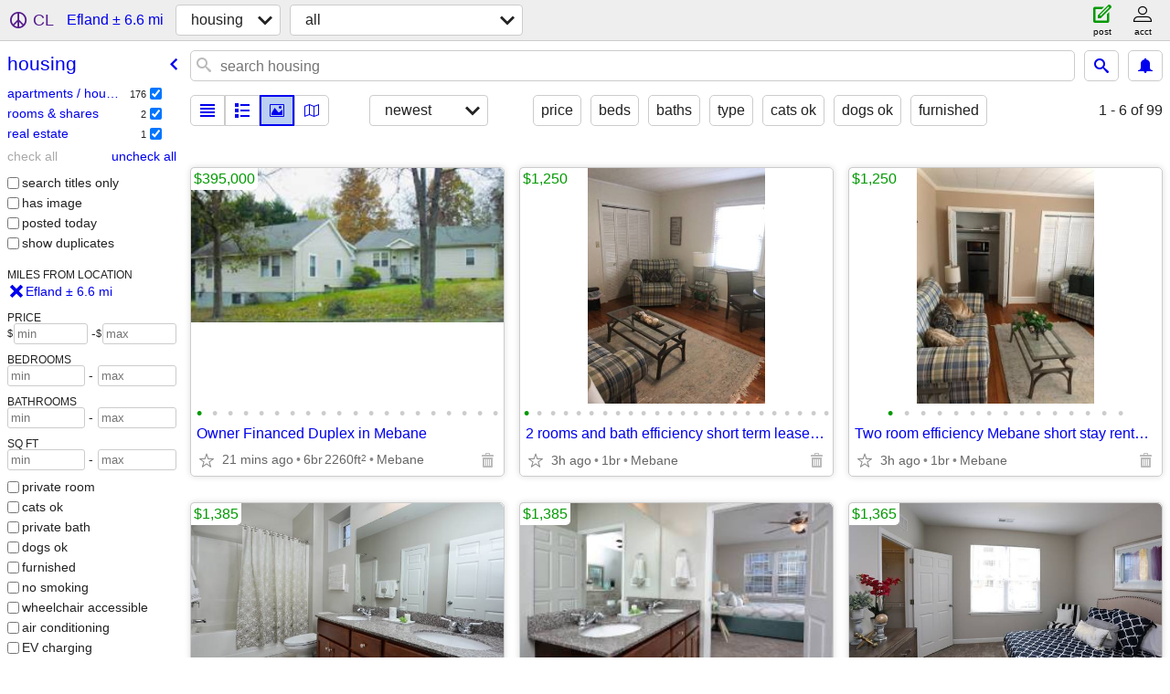

--- FILE ---
content_type: text/html; charset=utf-8
request_url: https://greensboro.craigslist.org/search/efland-nc/hhh
body_size: 11030
content:
<!DOCTYPE html>
<html>
<head>
    
	<meta charset="UTF-8">
	<meta http-equiv="X-UA-Compatible" content="IE=Edge">
	<meta name="viewport" content="width=device-width,initial-scale=1">
	<meta property="og:site_name" content="craigslist">
	<meta name="twitter:card" content="preview">
	<meta property="og:title" content="Housing near Efland, NC - craigslist">
	<meta name="description" content="Housing near Efland, NC - craigslist">
	<meta property="og:description" content="Housing near Efland, NC - craigslist">
	<meta property="og:url" content="https://greensboro.craigslist.org/search/efland-nc/hhh">
	<title>Housing near Efland, NC - craigslist</title>
	<link rel="canonical" href="https://greensboro.craigslist.org/search/efland-nc/hhh">
	<link rel="alternate" href="https://greensboro.craigslist.org/search/efland-nc/hhh" hreflang="x-default">



    <link rel="icon" href="/favicon.ico" id="favicon" />

<script type="application/ld+json" id="ld_searchpage_data" >
    {"@type":"SearchResultsPage","@context":"https://schema.org","breadcrumb":{"@context":"https://schema.org","@type":"BreadcrumbList","itemListElement":[{"name":"greensboro.craigslist.org","@type":"ListItem","item":"https://greensboro.craigslist.org","position":1},{"position":2,"item":"https://greensboro.craigslist.org/search/efland-nc/hhh","@type":"ListItem","name":"housing"}]},"description":"Housing in Efland, NC","contentLocation":{"name":"Efland","@type":"City","containedIn":{"@type":"State","name":"NC"}}}
</script>


<script type="application/ld+json" id="ld_searchpage_results" >
    {"itemListElement":[{"@type":"ListItem","position":"0","item":{"numberOfBathroomsTotal":2,"latitude":36.0914847010287,"@type":"Apartment","@context":"http://schema.org","longitude":-79.2743448460842,"address":{"streetAddress":"","addressCountry":"","@type":"PostalAddress","addressRegion":"NC","addressLocality":"Mebane","postalCode":""},"numberOfBedrooms":6,"name":"Owner Financed Duplex in Mebane"}},{"item":{"@context":"http://schema.org","@type":"Apartment","latitude":36.0979012553761,"numberOfBathroomsTotal":1,"name":"2 rooms and bath efficiency  short term lease available","numberOfBedrooms":1,"address":{"@type":"PostalAddress","addressRegion":"NC","postalCode":"","addressLocality":"Mebane","addressCountry":"","streetAddress":""},"longitude":-79.2718994622147},"position":"1","@type":"ListItem"},{"position":"2","item":{"longitude":-79.2664764166841,"numberOfBedrooms":1,"address":{"addressCountry":"","streetAddress":"","addressRegion":"NC","@type":"PostalAddress","postalCode":"","addressLocality":"Mebane"},"name":"Two room efficiency Mebane short stay rental,  $1250 monthly","latitude":36.0917001331597,"numberOfBathroomsTotal":1,"@context":"http://schema.org","@type":"Apartment"},"@type":"ListItem"},{"item":{"numberOfBathroomsTotal":2,"latitude":36.0776569376018,"@type":"Apartment","@context":"http://schema.org","numberOfBedrooms":2,"address":{"addressRegion":"NC","@type":"PostalAddress","postalCode":"","addressLocality":"Haw River","streetAddress":"","addressCountry":""},"longitude":-79.2907302931085,"name":"Tired of Upstairs Neighbors?!"},"position":"3","@type":"ListItem"},{"item":{"numberOfBedrooms":2,"address":{"addressLocality":"Haw River","postalCode":"","addressRegion":"NC","@type":"PostalAddress","streetAddress":"","addressCountry":""},"longitude":-79.290907910025,"name":"Move into a bright and airy 2BR/2BA on the top floor with a view!","numberOfBathroomsTotal":2,"latitude":36.0780734779188,"@type":"Apartment","@context":"http://schema.org"},"position":"4","@type":"ListItem"},{"position":"5","item":{"latitude":36.077793301557,"numberOfBathroomsTotal":1,"@context":"http://schema.org","@type":"Apartment","numberOfBedrooms":1,"address":{"streetAddress":"","addressCountry":"","@type":"PostalAddress","addressRegion":"NC","addressLocality":"Haw River","postalCode":""},"longitude":-79.290907910025,"name":"First Floor 1 Bedroom — Wheelchair Accessible + Private Patio"},"@type":"ListItem"},{"@type":"ListItem","position":"6","item":{"longitude":-79.2473041029445,"numberOfBedrooms":1,"address":{"streetAddress":"","addressCountry":"","addressLocality":"Mebane","postalCode":"","@type":"PostalAddress","addressRegion":"NC"},"name":"Private Entrance Studio Apartment! Near Tanger Oulets! Apply today!","latitude":36.0949407824488,"numberOfBathroomsTotal":1,"@context":"http://schema.org","@type":"Apartment"}},{"item":{"name":"Fully Renovated Spacious 2BR/2BA Apartment near Tanger Outlets!","longitude":-79.2470033001021,"numberOfBedrooms":2,"address":{"streetAddress":"","addressCountry":"","postalCode":"","addressLocality":"Mebane","addressRegion":"NC","@type":"PostalAddress"},"@context":"http://schema.org","@type":"Apartment","numberOfBathroomsTotal":2,"latitude":36.0952788275479},"position":"7","@type":"ListItem"},{"position":"8","item":{"@context":"http://schema.org","@type":"Apartment","latitude":36.0952788275479,"numberOfBathroomsTotal":1,"name":"Private Entrance Studio Apartment near Tanger Outlets in Mebane!","longitude":-79.2470033001021,"address":{"streetAddress":"","addressCountry":"","addressLocality":"Mebane","postalCode":"","@type":"PostalAddress","addressRegion":"NC"}},"@type":"ListItem"},{"item":{"latitude":36.0779491460773,"numberOfBathroomsTotal":1,"@context":"http://schema.org","@type":"Apartment","numberOfBedrooms":1,"address":{"addressRegion":"NC","@type":"PostalAddress","postalCode":"","addressLocality":"Haw River","streetAddress":"","addressCountry":""},"longitude":-79.2913588278097,"name":"1st Floor - 1 Bed/1 Ba - Available 1/15 - $1365"},"position":"9","@type":"ListItem"},{"@type":"ListItem","position":"10","item":{"@context":"http://schema.org","@type":"Apartment","numberOfBathroomsTotal":2,"latitude":36.0765608693398,"name":"3rd Floor 2 Bedroom with Private Balcony - Ready today!","numberOfBedrooms":2,"address":{"addressCountry":"","streetAddress":"","postalCode":"","addressLocality":"Haw River","@type":"PostalAddress","addressRegion":"NC"},"longitude":-79.2910173449638}},{"position":"11","item":{"latitude":36.0949407824488,"numberOfBathroomsTotal":1,"@context":"http://schema.org","@type":"Apartment","address":{"postalCode":"","addressLocality":"Mebane","@type":"PostalAddress","addressRegion":"NC","streetAddress":"","addressCountry":""},"numberOfBedrooms":1,"longitude":-79.2473041029445,"name":"Private Entrance Studio Apartment near Tanger Outlets in Mebane!"},"@type":"ListItem"},{"@type":"ListItem","position":"12","item":{"latitude":36.0952788275479,"numberOfBathroomsTotal":2,"@context":"http://schema.org","@type":"Apartment","numberOfBedrooms":2,"address":{"streetAddress":"","addressCountry":"","addressLocality":"Mebane","postalCode":"","@type":"PostalAddress","addressRegion":"NC"},"longitude":-79.2470033001021,"name":"Private Entrance 2-Bedroom 2-Bathroom available December 25th!"}},{"@type":"ListItem","position":"13","item":{"longitude":-79.2462315259521,"numberOfBedrooms":2,"address":{"streetAddress":"","addressCountry":"","@type":"PostalAddress","addressRegion":"NC","postalCode":"","addressLocality":"Mebane"},"name":"Fully Renovated Spacious 2BR/2BA Apartment – Available October 10th!","latitude":36.0947287880646,"numberOfBathroomsTotal":2,"@context":"http://schema.org","@type":"Apartment"}},{"item":{"numberOfBedrooms":2,"address":{"@type":"PostalAddress","addressRegion":"NC","addressLocality":"Mebane","postalCode":"","addressCountry":"","streetAddress":""},"longitude":-79.2470033001021,"name":"Private Entrance 2-Bedroom 2-Bathroom available December 25th!","numberOfBathroomsTotal":2,"latitude":36.0952788275479,"@type":"Apartment","@context":"http://schema.org"},"position":"14","@type":"ListItem"},{"item":{"name":"Fully Renovated Spacious ground floor 2BR/2BA Apartment!","numberOfBedrooms":2,"address":{"addressCountry":"","streetAddress":"","postalCode":"","addressLocality":"Mebane","@type":"PostalAddress","addressRegion":"NC"},"longitude":-79.2470033001021,"@type":"Apartment","@context":"http://schema.org","numberOfBathroomsTotal":2,"latitude":36.0952788275479},"position":"15","@type":"ListItem"},{"position":"16","item":{"address":{"@type":"PostalAddress","addressRegion":"NC","addressLocality":"Mebane","postalCode":"","addressCountry":"","streetAddress":""},"numberOfBedrooms":1,"longitude":-79.2470033001021,"name":"Private Entrance Studio Apartment ready for immediate move in!","latitude":36.0952788275479,"numberOfBathroomsTotal":1,"@context":"http://schema.org","@type":"Apartment"},"@type":"ListItem"},{"item":{"latitude":36.0952788275479,"numberOfBathroomsTotal":2,"@type":"Apartment","@context":"http://schema.org","longitude":-79.2470033001021,"address":{"postalCode":"","addressLocality":"Mebane","@type":"PostalAddress","addressRegion":"NC","streetAddress":"","addressCountry":""},"numberOfBedrooms":2,"name":"Private Entrance 2-Bedroom 2-Bathroom available December 25th!"},"position":"17","@type":"ListItem"},{"item":{"name":"Fully Renovated Spacious 2BR/2BA Apartment near Tanger Outlets!","numberOfBedrooms":2,"address":{"postalCode":"","addressLocality":"Mebane","@type":"PostalAddress","addressRegion":"NC","addressCountry":"","streetAddress":""},"longitude":-79.2466142617592,"@context":"http://schema.org","@type":"Apartment","latitude":36.0947666032791,"numberOfBathroomsTotal":2},"position":"18","@type":"ListItem"},{"@type":"ListItem","item":{"latitude":36.0952788275479,"numberOfBathroomsTotal":2,"@type":"Apartment","@context":"http://schema.org","address":{"streetAddress":"","addressCountry":"","postalCode":"","addressLocality":"Mebane","@type":"PostalAddress","addressRegion":"NC"},"numberOfBedrooms":2,"longitude":-79.2470033001021,"name":"Upgraded 2-bedroom 2-bathroom Apartment! Ready for immediate move in!"},"position":"19"},{"item":{"latitude":36.0952788275479,"numberOfBathroomsTotal":2,"@type":"Apartment","@context":"http://schema.org","longitude":-79.2470033001021,"numberOfBedrooms":2,"address":{"addressCountry":"","streetAddress":"","addressLocality":"Mebane","postalCode":"","addressRegion":"NC","@type":"PostalAddress"},"name":"2 Bed / 2 Bath Apartment – Coming February 2026 (Ashbury Square)"},"position":"20","@type":"ListItem"},{"@type":"ListItem","position":"21","item":{"longitude":-79.2470033001021,"numberOfBedrooms":2,"address":{"addressCountry":"","streetAddress":"","addressRegion":"NC","@type":"PostalAddress","addressLocality":"Mebane","postalCode":""},"name":"2 Bed / 2 Bath Apartment – Coming April 2026 (Ashbury Square)","latitude":36.0952788275479,"numberOfBathroomsTotal":2,"@type":"Apartment","@context":"http://schema.org"}},{"position":"22","item":{"longitude":-79.2473041029445,"numberOfBedrooms":2,"address":{"addressCountry":"","streetAddress":"","postalCode":"","addressLocality":"Mebane","@type":"PostalAddress","addressRegion":"NC"},"name":"Fully Renovated Spacious 2BR/2BA Apartment – Available November 30th!","numberOfBathroomsTotal":2,"latitude":36.0949407824488,"@context":"http://schema.org","@type":"Apartment"},"@type":"ListItem"},{"position":"23","item":{"@context":"http://schema.org","@type":"Apartment","numberOfBathroomsTotal":2,"latitude":36.094800407789,"name":"Private Entrance 2-bedroom 2-bathroom Apartment! Near Tanger Outlets","longitude":-79.2470033001021,"numberOfBedrooms":2,"address":{"postalCode":"","addressLocality":"Mebane","addressRegion":"NC","@type":"PostalAddress","addressCountry":"","streetAddress":""}},"@type":"ListItem"},{"position":"24","item":{"latitude":36.0945076263557,"numberOfBathroomsTotal":1,"@context":"http://schema.org","@type":"Apartment","numberOfBedrooms":1,"address":{"addressRegion":"NC","@type":"PostalAddress","postalCode":"","addressLocality":"Mebane","addressCountry":"","streetAddress":""},"longitude":-79.2471333615215,"name":"Charming Studio Apartment – Available July 24th – Appy today!"},"@type":"ListItem"},{"@type":"ListItem","item":{"numberOfBathroomsTotal":2,"latitude":36.0952788275479,"@type":"Apartment","@context":"http://schema.org","address":{"addressRegion":"NC","@type":"PostalAddress","postalCode":"","addressLocality":"Mebane","addressCountry":"","streetAddress":""},"numberOfBedrooms":2,"longitude":-79.2470033001021,"name":"2 Bed / 2 Bath Apartment – 1,093 Sq Ft – Available Jan 2026 – Mebane"},"position":"25"},{"@type":"ListItem","item":{"latitude":36.0952788275479,"numberOfBathroomsTotal":2,"@context":"http://schema.org","@type":"Apartment","longitude":-79.2470033001021,"address":{"addressLocality":"Mebane","postalCode":"","@type":"PostalAddress","addressRegion":"NC","addressCountry":"","streetAddress":""},"numberOfBedrooms":2,"name":"Large 2 Bed / 2 Bath Apartment – 1,093 Sq Ft – Available Feb 2026"},"position":"26"},{"position":"27","item":{"longitude":-79.2470033001021,"numberOfBedrooms":2,"address":{"addressCountry":"","streetAddress":"","@type":"PostalAddress","addressRegion":"NC","postalCode":"","addressLocality":"Mebane"},"name":"2BR/2BA Apartment – 1,093 Sq Ft – Available Feb 2026 – Mebane","latitude":36.0952788275479,"numberOfBathroomsTotal":2,"@type":"Apartment","@context":"http://schema.org"},"@type":"ListItem"},{"@type":"ListItem","position":"28","item":{"name":"2BR/2BA Apartment – 1,093 Sq Ft – Available Soon – Ashbury Square, Meb","longitude":-79.2470033001021,"address":{"postalCode":"","addressLocality":"Mebane","addressRegion":"NC","@type":"PostalAddress","addressCountry":"","streetAddress":""},"numberOfBedrooms":2,"@context":"http://schema.org","@type":"Apartment","latitude":36.0952788275479,"numberOfBathroomsTotal":2}},{"position":"29","item":{"name":"2BR/2BA Apartment – 1,093 Sq Ft – Available Jan 2026 – Mebane","numberOfBedrooms":2,"address":{"streetAddress":"","addressCountry":"","@type":"PostalAddress","addressRegion":"NC","postalCode":"","addressLocality":"Mebane"},"longitude":-79.2470033001021,"@type":"Apartment","@context":"http://schema.org","numberOfBathroomsTotal":2,"latitude":36.0952788275479},"@type":"ListItem"},{"position":"30","item":{"longitude":-79.2470033001021,"address":{"streetAddress":"","addressCountry":"","addressLocality":"Mebane","postalCode":"","addressRegion":"NC","@type":"PostalAddress"},"numberOfBedrooms":2,"name":"2BR/2BA Apartment – 1,093 Sq Ft – Available Feb 2026 – Ashbury Square,","latitude":36.0952788275479,"numberOfBathroomsTotal":2,"@context":"http://schema.org","@type":"Apartment"},"@type":"ListItem"},{"@type":"ListItem","item":{"address":{"streetAddress":"","addressCountry":"","addressLocality":"Mebane","postalCode":"","@type":"PostalAddress","addressRegion":"NC"},"longitude":-79.2470033001021,"name":"Private Entrance Studio Apartment near Tanger Outlets in Mebane!","latitude":36.0952788275479,"numberOfBathroomsTotal":1,"@type":"Apartment","@context":"http://schema.org"},"position":"31"},{"@type":"ListItem","position":"32","item":{"name":"Fully Renovated Spacious 2BR/2BA Apartment near Tanger Outlets!","longitude":-79.2470033001021,"address":{"addressRegion":"NC","@type":"PostalAddress","postalCode":"","addressLocality":"Mebane","streetAddress":"","addressCountry":""},"numberOfBedrooms":2,"@type":"Apartment","@context":"http://schema.org","numberOfBathroomsTotal":2,"latitude":36.0952788275479}},{"@type":"ListItem","position":"33","item":{"longitude":-79.2470033001021,"address":{"addressCountry":"","streetAddress":"","postalCode":"","addressLocality":"Mebane","@type":"PostalAddress","addressRegion":"NC"},"numberOfBedrooms":2,"name":"Private Entrance 2-bedroom 2-bathroom Apartment in Mebane! Dec 20th!","latitude":36.0952788275479,"numberOfBathroomsTotal":2,"@type":"Apartment","@context":"http://schema.org"}},{"@type":"ListItem","position":"34","item":{"@type":"Apartment","@context":"http://schema.org","numberOfBathroomsTotal":2,"latitude":36.0947287880646,"name":"Fully Renovated 2-bed 2-bath Apartment! Apply Today! Oct 10 & Nov 10th","longitude":-79.2462315259521,"address":{"postalCode":"","addressLocality":"Mebane","addressRegion":"NC","@type":"PostalAddress","streetAddress":"","addressCountry":""},"numberOfBedrooms":2}},{"item":{"name":"Spacious 2BR/2BA Apartment – Available July 21st!","longitude":-79.2471333615215,"numberOfBedrooms":2,"address":{"addressCountry":"","streetAddress":"","addressRegion":"NC","@type":"PostalAddress","addressLocality":"Mebane","postalCode":""},"@type":"Apartment","@context":"http://schema.org","numberOfBathroomsTotal":2,"latitude":36.0945076263557},"position":"35","@type":"ListItem"},{"@type":"ListItem","item":{"numberOfBathroomsTotal":2,"latitude":36.094800407789,"@context":"http://schema.org","@type":"Apartment","longitude":-79.2470033001021,"numberOfBedrooms":2,"address":{"postalCode":"","addressLocality":"Mebane","@type":"PostalAddress","addressRegion":"NC","addressCountry":"","streetAddress":""},"name":"Classic 2 Bed / 2 Bath – Available on or around 2/24! (Mebane, NC)"},"position":"36"},{"@type":"ListItem","item":{"@type":"Apartment","@context":"http://schema.org","numberOfBathroomsTotal":2,"latitude":36.094800407789,"name":"Private Entrance 2-bedroom 2-bathroom Apartment! Near Tanger Outlets","longitude":-79.2470033001021,"address":{"streetAddress":"","addressCountry":"","postalCode":"","addressLocality":"Mebane","@type":"PostalAddress","addressRegion":"NC"},"numberOfBedrooms":2},"position":"37"},{"position":"38","item":{"numberOfBedrooms":2,"address":{"addressCountry":"","streetAddress":"","postalCode":"","addressLocality":"Mebane","addressRegion":"NC","@type":"PostalAddress"},"longitude":-79.2470033001021,"name":"Upgraded 2 Bed / 2 Bath – Available on or around 1/15! (Mebane, NC)","numberOfBathroomsTotal":2,"latitude":36.094800407789,"@context":"http://schema.org","@type":"Apartment"},"@type":"ListItem"},{"@type":"ListItem","position":"39","item":{"@type":"Apartment","@context":"http://schema.org","numberOfBathroomsTotal":2,"latitude":36.0952788275479,"name":"Private Entrance 2-bedroom 2-bathroom Apartment in Mebane! Dec 20th!","address":{"addressCountry":"","streetAddress":"","addressRegion":"NC","@type":"PostalAddress","addressLocality":"Mebane","postalCode":""},"numberOfBedrooms":2,"longitude":-79.2470033001021}},{"position":"40","item":{"latitude":36.0979012553761,"numberOfBathroomsTotal":2,"@context":"http://schema.org","@type":"Apartment","address":{"addressCountry":"","streetAddress":"","postalCode":"","addressLocality":"Mebane","addressRegion":"NC","@type":"PostalAddress"},"numberOfBedrooms":2,"longitude":-79.2718994622147,"name":"Classic 2 Bed / 2 Bath Apartment – Available on or around 2/24! (Meban"},"@type":"ListItem"},{"item":{"@type":"Apartment","@context":"http://schema.org","latitude":36.0979012553761,"numberOfBathroomsTotal":2,"name":"Spacious Upgraded 2 Bed / 2 Bath – Available on or around 1/15!","numberOfBedrooms":2,"address":{"addressRegion":"NC","@type":"PostalAddress","addressLocality":"Mebane","postalCode":"","addressCountry":"","streetAddress":""},"longitude":-79.2718994622147},"position":"41","@type":"ListItem"},{"item":{"@context":"http://schema.org","@type":"Apartment","latitude":36.0979012553761,"numberOfBathroomsTotal":2,"name":"Beautiful Two-bedroom in the Heart of Mebane, NC!","address":{"addressCountry":"","streetAddress":"","@type":"PostalAddress","addressRegion":"NC","addressLocality":"Mebane","postalCode":""},"numberOfBedrooms":2,"longitude":-79.2718994622147},"position":"42","@type":"ListItem"},{"position":"43","item":{"numberOfBathroomsTotal":2,"latitude":36.0979012553761,"@type":"Apartment","@context":"http://schema.org","address":{"streetAddress":"","addressCountry":"","@type":"PostalAddress","addressRegion":"NC","addressLocality":"Mebane","postalCode":""},"numberOfBedrooms":2,"longitude":-79.2718994622147,"name":"CLASSIC 2BEDS 2BATHS @ASHBURY SQUARE IN MEBANE!"},"@type":"ListItem"},{"position":"44","item":{"numberOfBedrooms":2,"address":{"streetAddress":"","addressCountry":"","postalCode":"","addressLocality":"Mebane","addressRegion":"NC","@type":"PostalAddress"},"longitude":-79.2484282461385,"name":"🏡 Renovated 2BR/2BA – Top Floor – $1,535 – 1,093 Sq Ft – July 1st","latitude":36.0956203103938,"numberOfBathroomsTotal":2,"@context":"http://schema.org","@type":"Apartment"},"@type":"ListItem"},{"@type":"ListItem","position":"45","item":{"numberOfBathroomsTotal":2,"latitude":36.0949407824488,"@type":"Apartment","@context":"http://schema.org","address":{"@type":"PostalAddress","addressRegion":"NC","addressLocality":"Mebane","postalCode":"","streetAddress":"","addressCountry":""},"numberOfBedrooms":2,"longitude":-79.2473041029445,"name":"Fully Renovated Spacious 2BR/2BA Apartment – Available November 30th!"}},{"position":"46","item":{"@type":"Apartment","@context":"http://schema.org","latitude":36.0952788275479,"numberOfBathroomsTotal":2,"name":"Upgraded 2-bedroom 2-bathroom Apartment! Ready for immediate move in!","longitude":-79.2470033001021,"numberOfBedrooms":2,"address":{"addressCountry":"","streetAddress":"","addressLocality":"Mebane","postalCode":"","@type":"PostalAddress","addressRegion":"NC"}},"@type":"ListItem"},{"item":{"name":"2-bedroom 2-bathroom Apartment! Ready for immediate move in!","address":{"addressCountry":"","streetAddress":"","addressLocality":"Mebane","postalCode":"","@type":"PostalAddress","addressRegion":"NC"},"numberOfBedrooms":2,"longitude":-79.2718994622147,"@context":"http://schema.org","@type":"Apartment","latitude":36.0979012553761,"numberOfBathroomsTotal":2},"position":"47","@type":"ListItem"},{"item":{"latitude":36.0776569376018,"numberOfBathroomsTotal":2,"@context":"http://schema.org","@type":"Apartment","longitude":-79.2910786514479,"address":{"@type":"PostalAddress","addressRegion":"NC","addressLocality":"Haw River","postalCode":"","addressCountry":"","streetAddress":""},"numberOfBedrooms":2,"name":"New Year, More Space! 3rd Floor 2 Bedrooms – Available Now!"},"position":"48","@type":"ListItem"},{"@type":"ListItem","position":"49","item":{"name":"Ready to find your new home for the new year?!","numberOfBedrooms":1,"address":{"addressRegion":"NC","@type":"PostalAddress","postalCode":"","addressLocality":"Haw River","streetAddress":"","addressCountry":""},"longitude":-79.2907302931085,"@context":"http://schema.org","@type":"Apartment","latitude":36.0776569376018,"numberOfBathroomsTotal":1}},{"@type":"ListItem","position":"50","item":{"longitude":-79.2917071861491,"numberOfBedrooms":2,"address":{"addressCountry":"","streetAddress":"","addressRegion":"NC","@type":"PostalAddress","addressLocality":"Haw River","postalCode":""},"name":"Start the Year Right – 2bdrm Apartments Available!","numberOfBathroomsTotal":2,"latitude":36.0776706885889,"@context":"http://schema.org","@type":"Apartment"}},{"position":"51","item":{"latitude":36.0782270306079,"numberOfBathroomsTotal":1,"@context":"http://schema.org","@type":"Apartment","longitude":-79.2908466035409,"address":{"streetAddress":"","addressCountry":"","postalCode":"","addressLocality":"Haw River","@type":"PostalAddress","addressRegion":"NC"},"numberOfBedrooms":1,"name":"❄️ Start 2026 in a New Home – January Availability 1st Floor 1 Bd/1Ba"},"@type":"ListItem"},{"@type":"ListItem","item":{"address":{"postalCode":"","addressLocality":"Haw River","addressRegion":"NC","@type":"PostalAddress","streetAddress":"","addressCountry":""},"numberOfBedrooms":2,"longitude":-79.2910786514479,"name":"Tired of Upstairs Neighbors?!","numberOfBathroomsTotal":2,"latitude":36.0776569376018,"@context":"http://schema.org","@type":"Apartment"},"position":"52"},{"@type":"ListItem","position":"53","item":{"name":"Great location in Mebane with easy access to shopping, dining & I-40","longitude":-79.2910786514479,"address":{"addressCountry":"","streetAddress":"","addressRegion":"NC","@type":"PostalAddress","addressLocality":"Haw River","postalCode":""},"numberOfBedrooms":1,"@context":"http://schema.org","@type":"Apartment","numberOfBathroomsTotal":1,"latitude":36.0776569376018}},{"position":"54","item":{"name":"Great location in Mebane with easy access to shopping, dining & I-40","longitude":-79.2915908757167,"numberOfBedrooms":1,"address":{"postalCode":"","addressLocality":"Haw River","@type":"PostalAddress","addressRegion":"NC","addressCountry":"","streetAddress":""},"@context":"http://schema.org","@type":"Apartment","latitude":36.0776569376018,"numberOfBathroomsTotal":1},"@type":"ListItem"},{"@type":"ListItem","item":{"numberOfBathroomsTotal":2,"latitude":36.0780872289059,"@type":"Apartment","@context":"http://schema.org","address":{"postalCode":"","addressLocality":"Haw River","@type":"PostalAddress","addressRegion":"NC","addressCountry":"","streetAddress":""},"numberOfBedrooms":2,"longitude":-79.2913588278097,"name":"New Year, New Home – Available NOW!"},"position":"55"},{"item":{"@context":"http://schema.org","@type":"Apartment","latitude":36.0775337516758,"numberOfBathroomsTotal":1,"name":"Easy Living, First Floor, Accessible 1BR – January Move-In!","numberOfBedrooms":1,"address":{"postalCode":"","addressLocality":"Haw River","@type":"PostalAddress","addressRegion":"NC","streetAddress":"","addressCountry":""},"longitude":-79.2911880863868},"position":"56","@type":"ListItem"},{"@type":"ListItem","position":"57","item":{"@context":"http://schema.org","@type":"Apartment","latitude":36.0776569376018,"numberOfBathroomsTotal":2,"name":"New Year, New Home – Available NOW!","longitude":-79.2910786514479,"address":{"streetAddress":"","addressCountry":"","postalCode":"","addressLocality":"Haw River","addressRegion":"NC","@type":"PostalAddress"},"numberOfBedrooms":2}},{"item":{"longitude":-79.2718994622147,"address":{"addressCountry":"","streetAddress":"","@type":"PostalAddress","addressRegion":"NC","addressLocality":"Mebane","postalCode":""},"numberOfBedrooms":3,"name":"HAVE YOUR FAMILY in this 3 Bedrm COUNTRY BEAUTY","numberOfBathroomsTotal":1,"latitude":36.0979012553761,"@type":"House","@context":"http://schema.org"},"position":"58","@type":"ListItem"},{"position":"59","item":{"name":"Brand New 1 Bedroom Apartment Downtown Mebane","longitude":-79.2684502562882,"numberOfBedrooms":1,"address":{"streetAddress":"","addressCountry":"","addressRegion":"NC","@type":"PostalAddress","addressLocality":"Mebane","postalCode":""},"@context":"http://schema.org","@type":"Apartment","numberOfBathroomsTotal":1,"latitude":36.0956575526505},"@type":"ListItem"},{"position":"60","item":{"@context":"http://schema.org","@type":"Apartment","numberOfBathroomsTotal":2,"latitude":36.0776569376018,"name":"New Year, More Space! 3rd Floor 2 Bedrooms – Available Now","longitude":-79.2910786514479,"address":{"streetAddress":"","addressCountry":"","addressRegion":"NC","@type":"PostalAddress","postalCode":"","addressLocality":"Haw River"},"numberOfBedrooms":2},"@type":"ListItem"},{"position":"61","item":{"name":"629 Southwick Place, Mebane, NC 27302","numberOfBedrooms":3,"address":{"streetAddress":"","addressCountry":"","addressLocality":"Efland","postalCode":"","addressRegion":"NC","@type":"PostalAddress"},"longitude":-79.2586268948913,"@type":"House","@context":"http://schema.org","numberOfBathroomsTotal":2,"latitude":36.0652260452793},"@type":"ListItem"},{"position":"62","item":{"@type":"Room","@context":"http://schema.org","numberOfBathroomsTotal":1,"latitude":36.0746173964988,"name":"Liberal/Hippie room-mate wanted to share beautiful house","numberOfBedrooms":2,"address":{"addressRegion":"NC","@type":"PostalAddress","postalCode":"","addressLocality":"Haw River","addressCountry":"","streetAddress":""},"longitude":-79.2816804247349},"@type":"ListItem"},{"position":"63","item":{"numberOfBathroomsTotal":1,"latitude":36.0776569376018,"@type":"Apartment","@context":"http://schema.org","longitude":-79.2910786514479,"address":{"addressCountry":"","streetAddress":"","postalCode":"","addressLocality":"Haw River","@type":"PostalAddress","addressRegion":"NC"},"numberOfBedrooms":1,"name":"1st Floor - 1 Bed/1 Ba - Available 1/15"},"@type":"ListItem"},{"@type":"ListItem","position":"64","item":{"longitude":-79.2914201342938,"numberOfBedrooms":2,"address":{"postalCode":"","addressLocality":"Haw River","@type":"PostalAddress","addressRegion":"NC","addressCountry":"","streetAddress":""},"name":"🎉 3rd Floor 2 Bedroom with Balcony – HOLIDAY SPECIAL $1385! 🎉","latitude":36.077516562942,"numberOfBathroomsTotal":2,"@context":"http://schema.org","@type":"Apartment"}},{"position":"65","item":{"latitude":36.077516562942,"numberOfBathroomsTotal":1,"@context":"http://schema.org","@type":"Apartment","numberOfBedrooms":1,"address":{"addressLocality":"Haw River","postalCode":"","addressRegion":"NC","@type":"PostalAddress","addressCountry":"","streetAddress":""},"longitude":-79.2914201342938,"name":"⭐ First Floor 1 Bedroom – Wheelchair Accessible + Private Patio ⭐"},"@type":"ListItem"},{"@type":"ListItem","position":"66","item":{"@context":"http://schema.org","@type":"Apartment","numberOfBathroomsTotal":1,"latitude":36.0779336762168,"name":"⭐ First Floor 1 Bedroom – Wheelchair Accessible + Private Patio ⭐","address":{"addressRegion":"NC","@type":"PostalAddress","postalCode":"","addressLocality":"Haw River","addressCountry":"","streetAddress":""},"numberOfBedrooms":1,"longitude":-79.2910786514479}},{"position":"67","item":{"@type":"Apartment","@context":"http://schema.org","numberOfBathroomsTotal":2,"latitude":36.077516562942,"name":"3rd Floor 2 Bedroom with Private Balcony — HOLIDAY SPECIAL Only $1385!","longitude":-79.2914201342938,"numberOfBedrooms":2,"address":{"streetAddress":"","addressCountry":"","addressRegion":"NC","@type":"PostalAddress","addressLocality":"Haw River","postalCode":""}},"@type":"ListItem"},{"@type":"ListItem","position":"68","item":{"name":"First Floor 1 Bedroom — Wheelchair Accessible + Private Patio","address":{"addressCountry":"","streetAddress":"","@type":"PostalAddress","addressRegion":"NC","addressLocality":"Haw River","postalCode":""},"numberOfBedrooms":1,"longitude":-79.2910786514479,"@context":"http://schema.org","@type":"Apartment","numberOfBathroomsTotal":1,"latitude":36.0776569376018}},{"item":{"@context":"http://schema.org","@type":"Apartment","numberOfBathroomsTotal":2,"latitude":36.0773801989868,"name":"• Wrap Up the Year in a New Home at Alexander Pointe!","longitude":-79.2921099754791,"address":{"streetAddress":"","addressCountry":"","postalCode":"","addressLocality":"Haw River","@type":"PostalAddress","addressRegion":"NC"},"numberOfBedrooms":2},"position":"69","@type":"ListItem"},{"@type":"ListItem","position":"70","item":{"numberOfBathroomsTotal":1,"latitude":36.077793301557,"@type":"Apartment","@context":"http://schema.org","numberOfBedrooms":1,"address":{"streetAddress":"","addressCountry":"","addressLocality":"Haw River","postalCode":"","addressRegion":"NC","@type":"PostalAddress"},"longitude":-79.2912493928709,"name":"✨ New Year, New Address | Apartments Available at Alexander Pointe!"}},{"@type":"ListItem","item":{"numberOfBathroomsTotal":2,"latitude":36.0776569376018,"@type":"Apartment","@context":"http://schema.org","longitude":-79.2926221997479,"address":{"streetAddress":"","addressCountry":"","@type":"PostalAddress","addressRegion":"NC","postalCode":"","addressLocality":"Haw River"},"numberOfBedrooms":2,"name":"Upgrade for the Holidays! Spacious 2×2—Immediate Move-In!"},"position":"71"},{"item":{"@type":"Apartment","@context":"http://schema.org","latitude":36.0776569376018,"numberOfBathroomsTotal":1,"name":"Start in a beautiful new space at Alexander Pointe Apartments!","address":{"addressCountry":"","streetAddress":"","postalCode":"","addressLocality":"Haw River","addressRegion":"NC","@type":"PostalAddress"},"numberOfBedrooms":1,"longitude":-79.2926221997479},"position":"72","@type":"ListItem"},{"@type":"ListItem","item":{"latitude":36.0776569376018,"numberOfBathroomsTotal":2,"@type":"Apartment","@context":"http://schema.org","address":{"addressLocality":"Haw River","postalCode":"","addressRegion":"NC","@type":"PostalAddress","addressCountry":"","streetAddress":""},"numberOfBedrooms":2,"longitude":-79.2926221997479,"name":"Unwrap Your New Apartment! Spacious 2 Bdrm Available Now!"},"position":"73"},{"item":{"latitude":36.0773801989868,"numberOfBathroomsTotal":1,"@type":"Apartment","@context":"http://schema.org","longitude":-79.2910786514479,"numberOfBedrooms":1,"address":{"addressCountry":"","streetAddress":"","addressRegion":"NC","@type":"PostalAddress","addressLocality":"Haw River","postalCode":""},"name":"First floor, 1 Bedroom ready in January!"},"position":"74","@type":"ListItem"},{"position":"75","item":{"@context":"http://schema.org","@type":"Apartment","numberOfBathroomsTotal":1,"latitude":36.077253575314,"name":"First floor, 1 Bedroom ready in January!","longitude":-79.2925608932638,"numberOfBedrooms":1,"address":{"streetAddress":"","addressCountry":"","postalCode":"","addressLocality":"Haw River","addressRegion":"NC","@type":"PostalAddress"}},"@type":"ListItem"},{"@type":"ListItem","position":"76","item":{"name":"First-Floor Living Just in Time for the New Year!","longitude":-79.2925608932638,"address":{"addressCountry":"","streetAddress":"","addressLocality":"Haw River","postalCode":"","@type":"PostalAddress","addressRegion":"NC"},"numberOfBedrooms":1,"@type":"Apartment","@context":"http://schema.org","numberOfBathroomsTotal":1,"latitude":36.077253575314}},{"@type":"ListItem","position":"77","item":{"@type":"Apartment","@context":"http://schema.org","latitude":36.0768404727438,"numberOfBathroomsTotal":2,"name":"Vaulted Ceilings & Holiday Vibes — 2BR move-in ready!","numberOfBedrooms":2,"address":{"streetAddress":"","addressCountry":"","@type":"PostalAddress","addressRegion":"NC","addressLocality":"Haw River","postalCode":""},"longitude":-79.2917071861491}},{"position":"78","item":{"@context":"http://schema.org","@type":"Apartment","numberOfBathroomsTotal":2,"latitude":36.0776569376018,"name":"Vaulted Ceilings & Holiday Vibes — 2BR move-in ready!","numberOfBedrooms":2,"address":{"addressCountry":"","streetAddress":"","postalCode":"","addressLocality":"Haw River","addressRegion":"NC","@type":"PostalAddress"},"longitude":-79.2902180688397},"@type":"ListItem"},{"@type":"ListItem","position":"79","item":{"@type":"Apartment","@context":"http://schema.org","latitude":36.0776569376018,"numberOfBathroomsTotal":2,"name":"🎁 Give Yourself the Gift of Space | 2 Bed / 2 Bath – Available Now","numberOfBedrooms":2,"address":{"addressCountry":"","streetAddress":"","addressRegion":"NC","@type":"PostalAddress","postalCode":"","addressLocality":"Haw River"},"longitude":-79.2902180688397}},{"position":"80","item":{"numberOfBedrooms":1,"address":{"streetAddress":"","addressCountry":"","addressRegion":"NC","@type":"PostalAddress","addressLocality":"Haw River","postalCode":""},"longitude":-79.2902180688397,"name":"Warm Up in a New Place This Winter | First-Floor 1BR Coming Jan 1","numberOfBathroomsTotal":1,"latitude":36.0776569376018,"@type":"Apartment","@context":"http://schema.org"},"@type":"ListItem"},{"position":"81","item":{"longitude":-79.2902180688397,"numberOfBedrooms":2,"address":{"addressCountry":"","streetAddress":"","postalCode":"","addressLocality":"Haw River","addressRegion":"NC","@type":"PostalAddress"},"name":"Make This Your Merriest Move Yet! Move in Ready 2BR/2BA!🎄","latitude":36.0776569376018,"numberOfBathroomsTotal":2,"@type":"Apartment","@context":"http://schema.org"},"@type":"ListItem"},{"item":{"@context":"http://schema.org","@type":"Apartment","numberOfBathroomsTotal":1,"latitude":36.0784900182359,"name":"Gifts Are Great… But a New Apartment Is Better!","address":{"@type":"PostalAddress","addressRegion":"NC","addressLocality":"Haw River","postalCode":"","addressCountry":"","streetAddress":""},"numberOfBedrooms":1,"longitude":-79.2914201342938},"position":"82","@type":"ListItem"},{"@type":"ListItem","position":"83","item":{"latitude":36.0775337516758,"numberOfBathroomsTotal":2,"@type":"Apartment","@context":"http://schema.org","longitude":-79.290675862118,"numberOfBedrooms":2,"address":{"streetAddress":"","addressCountry":"","addressRegion":"NC","@type":"PostalAddress","postalCode":"","addressLocality":"Haw River"},"name":"Gifts Are Great… But a New Apartment Is Better!"}},{"item":{"name":"Make This Your Merriest Move Yet! 2BR/2BA Ready","longitude":-79.290675862118,"numberOfBedrooms":2,"address":{"addressRegion":"NC","@type":"PostalAddress","addressLocality":"Haw River","postalCode":"","streetAddress":"","addressCountry":""},"@context":"http://schema.org","@type":"Apartment","latitude":36.0769774096568,"numberOfBathroomsTotal":2},"position":"84","@type":"ListItem"},{"@type":"ListItem","position":"85","item":{"name":"Make This Your Merriest Move Yet! 2BR/2BA Ready","numberOfBedrooms":2,"address":{"addressLocality":"Haw River","postalCode":"","addressRegion":"NC","@type":"PostalAddress","addressCountry":"","streetAddress":""},"longitude":-79.2918779275721,"@context":"http://schema.org","@type":"Apartment","numberOfBathroomsTotal":2,"latitude":36.078643570925}},{"item":{"latitude":36.0769774096568,"numberOfBathroomsTotal":2,"@context":"http://schema.org","@type":"Apartment","longitude":-79.290675862118,"address":{"streetAddress":"","addressCountry":"","@type":"PostalAddress","addressRegion":"NC","postalCode":"","addressLocality":"Haw River"},"numberOfBedrooms":2,"name":"Gifts Are Great… But a New Apartment Is Better!"},"position":"86","@type":"ListItem"},{"@type":"ListItem","item":{"numberOfBedrooms":2,"address":{"addressCountry":"","streetAddress":"","addressLocality":"Haw River","postalCode":"","@type":"PostalAddress","addressRegion":"NC"},"longitude":-79.290675862118,"name":"Third-Floor 2 Bedroom / 2 Bath — AVAILABLE NOW!","latitude":36.0769774096568,"numberOfBathroomsTotal":2,"@context":"http://schema.org","@type":"Apartment"},"position":"87"},{"position":"88","item":{"numberOfBathroomsTotal":1,"latitude":36.0780872289059,"@context":"http://schema.org","@type":"Apartment","longitude":-79.290675862118,"address":{"addressLocality":"Haw River","postalCode":"","@type":"PostalAddress","addressRegion":"NC","addressCountry":"","streetAddress":""},"numberOfBedrooms":1,"name":"NEW Home for the NEW Year! First-Floor 1 Bedroom Available Jan 1!"},"@type":"ListItem"},{"@type":"ListItem","position":"89","item":{"address":{"addressCountry":"","streetAddress":"","addressLocality":"Haw River","postalCode":"","@type":"PostalAddress","addressRegion":"NC"},"numberOfBedrooms":1,"longitude":-79.2915364447262,"name":"NEW Home for the NEW Year! First-Floor 1 Bedroom Available Jan 1!","latitude":36.0775337516758,"numberOfBathroomsTotal":1,"@type":"Apartment","@context":"http://schema.org"}},{"position":"90","item":{"address":{"streetAddress":"","addressCountry":"","addressLocality":"Haw River","postalCode":"","addressRegion":"NC","@type":"PostalAddress"},"numberOfBedrooms":2,"longitude":-79.2925608932638,"name":"Festive Move-In! Cozy 2BR/2BA on the Third Floor","latitude":36.078643570925,"numberOfBathroomsTotal":2,"@context":"http://schema.org","@type":"Apartment"},"@type":"ListItem"},{"item":{"longitude":-79.2908466035409,"numberOfBedrooms":2,"address":{"streetAddress":"","addressCountry":"","postalCode":"","addressLocality":"Haw River","addressRegion":"NC","@type":"PostalAddress"},"name":"Sleigh Your Move! Stunning 2BR/2BA Available Now","numberOfBathroomsTotal":2,"latitude":36.0782270306079,"@type":"Apartment","@context":"http://schema.org"},"position":"91","@type":"ListItem"},{"item":{"numberOfBedrooms":2,"address":{"@type":"PostalAddress","addressRegion":"NC","addressLocality":"Haw River","postalCode":"","addressCountry":"","streetAddress":""},"longitude":-79.2915364447262,"name":"Festive Move-In! Cozy 2BR/2BA on the Third Floor","latitude":36.0775337516758,"numberOfBathroomsTotal":2,"@type":"Apartment","@context":"http://schema.org"},"position":"92","@type":"ListItem"},{"position":"93","item":{"@type":"Apartment","@context":"http://schema.org","latitude":36.0956575526505,"numberOfBathroomsTotal":1,"name":"Downtown Mebane!","numberOfBedrooms":1,"address":{"@type":"PostalAddress","addressRegion":"NC","postalCode":"","addressLocality":"Mebane","streetAddress":"","addressCountry":""},"longitude":-79.2684502562882},"@type":"ListItem"},{"item":{"address":{"streetAddress":"","addressCountry":"","addressRegion":"NC","@type":"PostalAddress","postalCode":"","addressLocality":"Haw River"},"numberOfBedrooms":2,"longitude":-79.2914201342938,"name":"Move-in ready—start the new year in your new home!","latitude":36.077516562942,"numberOfBathroomsTotal":2,"@context":"http://schema.org","@type":"Apartment"},"position":"94","@type":"ListItem"},{"@type":"ListItem","item":{"name":"1st Floor, Wheelchair Accessible 1 Bedroom – Available January","numberOfBedrooms":1,"address":{"addressCountry":"","streetAddress":"","addressLocality":"Haw River","postalCode":"","@type":"PostalAddress","addressRegion":"NC"},"longitude":-79.2910786514479,"@context":"http://schema.org","@type":"Apartment","latitude":36.0776569376018,"numberOfBathroomsTotal":1},"position":"95"},{"item":{"latitude":36.0939346685606,"@context":"http://schema.org","@type":"Apartment","numberOfBedrooms":1,"address":{"addressLocality":"Mebane","postalCode":"","addressRegion":"NC","@type":"PostalAddress","streetAddress":"","addressCountry":""},"longitude":-79.2581570694993,"name":"Have a bedroom available"},"position":"96","@type":"ListItem"},{"position":"97","item":{"latitude":36.0939346685606,"@type":"Room","@context":"http://schema.org","numberOfBedrooms":2,"address":{"addressLocality":"Mebane","postalCode":"","@type":"PostalAddress","addressRegion":"NC","streetAddress":"","addressCountry":""},"longitude":-79.2581570694993,"name":"Newly single"},"@type":"ListItem"},{"@type":"ListItem","item":{"@context":"http://schema.org","@type":"House","latitude":36.0637879212136,"numberOfBathroomsTotal":3,"name":"Mebane Townhome Available for Rent","numberOfBedrooms":3,"address":{"@type":"PostalAddress","addressRegion":"NC","postalCode":"","addressLocality":"Efland","streetAddress":"","addressCountry":""},"longitude":-79.2545852506046},"position":"98"}],"@context":"https://schema.org","@type":"ItemList"}
</script>

    <style>
        body {
            font-family: sans-serif;
        }

        #no-js {
            position: fixed;
            z-index: 100000;
            top: 0;
            bottom: 0;
            left: 0;
            right: 0;
            overflow:auto;
            margin: 0;
            background: transparent;
        }

        #no-js h1 {
            margin: 0;
            padding: .5em;
            color: #00E;
            background-color: #cccccc;
        }

        #no-js  p {
            margin: 1em;
        }

        .no-js header,
        .no-js form,
        .no-js .tsb,
        .unsupported-browser header,
        .unsupported-browser form,
        .unsupported-browser .tsb {
            display: none;
        }

        #curtain {
            display: none;
            position: fixed;
            z-index: 9000;
            top: 0;
            bottom: 0;
            left: 0;
            right: 0;
            margin: 0;
            padding: 0;
            border: 0;
            background: transparent;
        }

        .show-curtain #curtain {
            display: block;
        }

        #curtain .cover,
        #curtain .content {
            position: absolute;
            display: block;
            top: 0;
            bottom: 0;
            left: 0;
            right: 0;
            margin: 0;
            padding: 0;
            border: 0;
        }

        #curtain .cover {
            z-index: 1;
            background-color: white;
        }

        .show-curtain #curtain .cover {
            opacity: 0.7;
        }

        .show-curtain.clear #curtain .cover {
            opacity: 0;
        }

        .show-curtain.opaque #curtain .cover {
            opacity: 1;
        }

        #curtain .content {
            z-index: 2;
            background: transparent;
            color: #00E;

            display: flex;
            flex-direction: column;
            justify-content: center;
            align-items: center;
        }

        .unrecoverable #curtain .content,
        .unsupported-browser #curtain .content {
            display: block;
            align-items: start;
        }

        #curtain h1 {
            margin: 0;
            padding: .5em;
            background-color: #cccccc;
        }

        #curtain  p {
            margin: 1em;
            color: black;
        }

        .pacify #curtain .icom-:after {
            content: "\eb23";
        }

        #curtain .text {
            display: none;
        }

        .loading #curtain .text.loading,
        .reading #curtain .text.reading,
        .writing #curtain .text.writing,
        .saving #curtain .text.saving,
        .searching #curtain .text.searching,
        .unrecoverable #curtain .text.unrecoverable,
        .message #curtain .text.message {
            display: block;
        }

        .unrecoverable #curtain .text.unrecoverable {
        }

        @keyframes rotate {
            from {
                transform: rotate(0deg);
            }
            to {
                transform: rotate(359deg);
            }
        }

        .pacify #curtain .icom- {
            font-size: 3em;
            animation: rotate 2s infinite linear;
        }
    </style>

    <style>
        body {
            margin: 0;
            border: 0;
            padding: 0;
        }

        ol.cl-static-search-results, .cl-static-header {
            display:none;
        }

        .no-js ol.cl-static-search-results, .no-js .cl-static-header {
            display:block;
        }
    </style>


</head>

<body  class="no-js"  >



    <div class="cl-content">
        <main>
        </main>
    </div>

    <div id="curtain">
        <div class="cover"></div>
        <div class="content">
            <div class="icom-"></div>
            <div class="text loading">loading</div>
            <div class="text reading">reading</div>
            <div class="text writing">writing</div>
            <div class="text saving">saving</div>
            <div class="text searching">searching</div>
            <div id="curtainText" class="text message"></div>
            <div class="text unrecoverable">
                 <p><a id="cl-unrecoverable-hard-refresh" href="#" onclick="location.reload(true);">refresh the page.</a></p>
             </div>
         </div>
    </div>



    <script>
        (function() {
            try {
                window.onpageshow = function(event) {
                    if (event.persisted && cl.upTime()>1000 && /iPhone/.test(navigator.userAgent)) {
                        window.location.reload();
                    }
                };

                window.addEventListener('DOMContentLoaded', function() {
                    document.body.classList.remove('no-js');
                });
                document.body.classList.remove('no-js');
            } catch(e) {
                console.log(e);
            }
        })();
    </script>

    
     
     <script src="https://www.craigslist.org/static/www/d58afecda5261cb9fcb91b2d144412254d004485.js" crossorigin="anonymous"></script>
     <script>
         window.cl.init(
             'https://www.craigslist.org/static/www/',
             '',
             'www',
             'search',
             {
'defaultLocale': "en_US",
'initialCategoryAbbr': "hhh",
'location': {"region":"NC","postal":"27243","country":"US","areaId":61,"city":"Efland","url":"greensboro.craigslist.org","lat":36.073296,"radius":6.6,"lon":-79.192139},
'seoLinks': 0
},
             0
         );
     </script>
     

    
    <iframe id="cl-local-storage" src="https://www.craigslist.org/static/www/localStorage-092e9f9e2f09450529e744902aa7cdb3a5cc868d.html" style="display:none;"></iframe>
    


    <script>
        window.cl.specialCurtainMessages = {
            unsupportedBrowser: [
                "We've detected you are using a browser that is missing critical features.",
                "Please visit craigslist from a modern browser."
            ],
            unrecoverableError: [
                "There was an error loading the page."
            ]
        };
    </script>
    <div class="cl-static-header">
        <a href="/">craigslist</a>
            <h1>Housing in Efland, NC</h1>
    </div>

    <ol class="cl-static-search-results">
        <li class="cl-static-hub-links">
            <div>see also</div>
        </li>
        <li class="cl-static-search-result" title="Owner Financed Duplex in Mebane">
            <a href="https://greensboro.craigslist.org/reo/d/mebane-owner-financed-duplex-in-mebane/7904785981.html">
                <div class="title">Owner Financed Duplex in Mebane</div>

                <div class="details">
                    <div class="price">$395,000</div>
                    <div class="location">
                        Mebane
                    </div>
                </div>
            </a>
        </li>
        <li class="cl-static-search-result" title="2 rooms and bath efficiency  short term lease available">
            <a href="https://raleigh.craigslist.org/apa/d/mebane-rooms-and-bath-efficiency-short/7902499375.html">
                <div class="title">2 rooms and bath efficiency  short term lease available</div>

                <div class="details">
                    <div class="price">$1,250</div>
                    <div class="location">
                        Mebane
                    </div>
                </div>
            </a>
        </li>
        <li class="cl-static-search-result" title="Two room efficiency Mebane short stay rental,  $1250 monthly">
            <a href="https://greensboro.craigslist.org/apa/d/mebane-two-room-efficiency-mebane-short/7902498327.html">
                <div class="title">Two room efficiency Mebane short stay rental,  $1250 monthly</div>

                <div class="details">
                    <div class="price">$1,250</div>
                    <div class="location">
                        Mebane
                    </div>
                </div>
            </a>
        </li>
        <li class="cl-static-search-result" title="Tired of Upstairs Neighbors?!">
            <a href="https://greensboro.craigslist.org/apa/d/haw-river-tired-of-upstairs-neighbors/7907631136.html">
                <div class="title">Tired of Upstairs Neighbors?!</div>

                <div class="details">
                    <div class="price">$1,385</div>
                    <div class="location">
                        Mebane, NC
                    </div>
                </div>
            </a>
        </li>
        <li class="cl-static-search-result" title="Move into a bright and airy 2BR/2BA on the top floor with a view!">
            <a href="https://raleigh.craigslist.org/apa/d/haw-river-move-into-bright-and-airy-2br/7906078331.html">
                <div class="title">Move into a bright and airy 2BR/2BA on the top floor with a view!</div>

                <div class="details">
                    <div class="price">$1,385</div>
                    <div class="location">
                        Mebane, NC
                    </div>
                </div>
            </a>
        </li>
        <li class="cl-static-search-result" title="First Floor 1 Bedroom — Wheelchair Accessible + Private Patio">
            <a href="https://greensboro.craigslist.org/apa/d/haw-river-first-floor-bedroom/7907125971.html">
                <div class="title">First Floor 1 Bedroom — Wheelchair Accessible + Private Patio</div>

                <div class="details">
                    <div class="price">$1,365</div>
                    <div class="location">
                        Mebane, NC
                    </div>
                </div>
            </a>
        </li>
        <li class="cl-static-search-result" title="Private Entrance Studio Apartment! Near Tanger Oulets! Apply today!">
            <a href="https://greensboro.craigslist.org/apa/d/mebane-private-entrance-studio/7909303960.html">
                <div class="title">Private Entrance Studio Apartment! Near Tanger Oulets! Apply today!</div>

                <div class="details">
                    <div class="price">$1,105</div>
                    <div class="location">
                        Mebane
                    </div>
                </div>
            </a>
        </li>
        <li class="cl-static-search-result" title="Fully Renovated Spacious 2BR/2BA Apartment near Tanger Outlets!">
            <a href="https://raleigh.craigslist.org/apa/d/mebane-fully-renovated-spacious-2br-2ba/7909303891.html">
                <div class="title">Fully Renovated Spacious 2BR/2BA Apartment near Tanger Outlets!</div>

                <div class="details">
                    <div class="price">$1,615</div>
                    <div class="location">
                        Mebane
                    </div>
                </div>
            </a>
        </li>
        <li class="cl-static-search-result" title="Private Entrance Studio Apartment near Tanger Outlets in Mebane!">
            <a href="https://raleigh.craigslist.org/apa/d/mebane-private-entrance-studio/7909303840.html">
                <div class="title">Private Entrance Studio Apartment near Tanger Outlets in Mebane!</div>

                <div class="details">
                    <div class="price">$1,140</div>
                    <div class="location">
                        Mebane
                    </div>
                </div>
            </a>
        </li>
        <li class="cl-static-search-result" title="1st Floor - 1 Bed/1 Ba - Available 1/15 - $1365">
            <a href="https://raleigh.craigslist.org/apa/d/haw-river-1st-floor-bed-ba-available/7908675251.html">
                <div class="title">1st Floor - 1 Bed/1 Ba - Available 1/15 - $1365</div>

                <div class="details">
                    <div class="price">$1,365</div>
                    <div class="location">
                        Mebane, NC
                    </div>
                </div>
            </a>
        </li>
        <li class="cl-static-search-result" title="3rd Floor 2 Bedroom with Private Balcony - Ready today!">
            <a href="https://raleigh.craigslist.org/apa/d/haw-river-3rd-floor-bedroom-with/7908684413.html">
                <div class="title">3rd Floor 2 Bedroom with Private Balcony - Ready today!</div>

                <div class="details">
                    <div class="price">$1,385</div>
                    <div class="location">
                        Mebane, NC
                    </div>
                </div>
            </a>
        </li>
        <li class="cl-static-search-result" title="Private Entrance Studio Apartment near Tanger Outlets in Mebane!">
            <a href="https://raleigh.craigslist.org/apa/d/mebane-private-entrance-studio/7907749532.html">
                <div class="title">Private Entrance Studio Apartment near Tanger Outlets in Mebane!</div>

                <div class="details">
                    <div class="price">$1,140</div>
                    <div class="location">
                        Mebane
                    </div>
                </div>
            </a>
        </li>
        <li class="cl-static-search-result" title="Private Entrance 2-Bedroom 2-Bathroom available December 25th!">
            <a href="https://raleigh.craigslist.org/apa/d/mebane-private-entrance-bedroom/7907749250.html">
                <div class="title">Private Entrance 2-Bedroom 2-Bathroom available December 25th!</div>

                <div class="details">
                    <div class="price">$1,470</div>
                    <div class="location">
                        Mebane
                    </div>
                </div>
            </a>
        </li>
        <li class="cl-static-search-result" title="Fully Renovated Spacious 2BR/2BA Apartment – Available October 10th!">
            <a href="https://raleigh.craigslist.org/apa/d/mebane-fully-renovated-spacious-2br-2ba/7907749661.html">
                <div class="title">Fully Renovated Spacious 2BR/2BA Apartment – Available October 10th!</div>

                <div class="details">
                    <div class="price">$1,540</div>
                    <div class="location">
                        Mebane
                    </div>
                </div>
            </a>
        </li>
        <li class="cl-static-search-result" title="Private Entrance 2-Bedroom 2-Bathroom available December 25th!">
            <a href="https://raleigh.craigslist.org/apa/d/mebane-private-entrance-bedroom/7907360402.html">
                <div class="title">Private Entrance 2-Bedroom 2-Bathroom available December 25th!</div>

                <div class="details">
                    <div class="price">$1,470</div>
                    <div class="location">
                        Mebane
                    </div>
                </div>
            </a>
        </li>
        <li class="cl-static-search-result" title="Fully Renovated Spacious ground floor 2BR/2BA Apartment!">
            <a href="https://raleigh.craigslist.org/apa/d/mebane-fully-renovated-spacious-ground/7907360593.html">
                <div class="title">Fully Renovated Spacious ground floor 2BR/2BA Apartment!</div>

                <div class="details">
                    <div class="price">$1,695</div>
                    <div class="location">
                        Mebane
                    </div>
                </div>
            </a>
        </li>
        <li class="cl-static-search-result" title="Private Entrance Studio Apartment ready for immediate move in!">
            <a href="https://raleigh.craigslist.org/apa/d/mebane-private-entrance-studio/7907360184.html">
                <div class="title">Private Entrance Studio Apartment ready for immediate move in!</div>

                <div class="details">
                    <div class="price">$1,140</div>
                    <div class="location">
                        Mebane
                    </div>
                </div>
            </a>
        </li>
        <li class="cl-static-search-result" title="Private Entrance 2-Bedroom 2-Bathroom available December 25th!">
            <a href="https://raleigh.craigslist.org/apa/d/mebane-private-entrance-bedroom/7906618787.html">
                <div class="title">Private Entrance 2-Bedroom 2-Bathroom available December 25th!</div>

                <div class="details">
                    <div class="price">$1,470</div>
                    <div class="location">
                        Mebane
                    </div>
                </div>
            </a>
        </li>
        <li class="cl-static-search-result" title="Fully Renovated Spacious 2BR/2BA Apartment near Tanger Outlets!">
            <a href="https://raleigh.craigslist.org/apa/d/mebane-fully-renovated-spacious-2br-2ba/7906618534.html">
                <div class="title">Fully Renovated Spacious 2BR/2BA Apartment near Tanger Outlets!</div>

                <div class="details">
                    <div class="price">$1,712</div>
                    <div class="location">
                        Mebane
                    </div>
                </div>
            </a>
        </li>
        <li class="cl-static-search-result" title="Upgraded 2-bedroom 2-bathroom Apartment! Ready for immediate move in!">
            <a href="https://raleigh.craigslist.org/apa/d/mebane-upgraded-bedroom-bathroom/7906288941.html">
                <div class="title">Upgraded 2-bedroom 2-bathroom Apartment! Ready for immediate move in!</div>

                <div class="details">
                    <div class="price">$1,465</div>
                    <div class="location">
                        Mebane
                    </div>
                </div>
            </a>
        </li>
        <li class="cl-static-search-result" title="2 Bed / 2 Bath Apartment – Coming February 2026 (Ashbury Square)">
            <a href="https://raleigh.craigslist.org/apa/d/mebane-bed-bath-apartment-coming/7906130460.html">
                <div class="title">2 Bed / 2 Bath Apartment – Coming February 2026 (Ashbury Square)</div>

                <div class="details">
                    <div class="price">$1,390</div>
                    <div class="location">
                        Mebane
                    </div>
                </div>
            </a>
        </li>
        <li class="cl-static-search-result" title="2 Bed / 2 Bath Apartment – Coming April 2026 (Ashbury Square)">
            <a href="https://raleigh.craigslist.org/apa/d/mebane-bed-bath-apartment-coming-april/7906129781.html">
                <div class="title">2 Bed / 2 Bath Apartment – Coming April 2026 (Ashbury Square)</div>

                <div class="details">
                    <div class="price">$1,390</div>
                    <div class="location">
                        Mebane
                    </div>
                </div>
            </a>
        </li>
        <li class="cl-static-search-result" title="Fully Renovated Spacious 2BR/2BA Apartment – Available November 30th!">
            <a href="https://greensboro.craigslist.org/apa/d/mebane-fully-renovated-spacious-2br-2ba/7904924928.html">
                <div class="title">Fully Renovated Spacious 2BR/2BA Apartment – Available November 30th!</div>

                <div class="details">
                    <div class="price">$1,615</div>
                    <div class="location">
                        Mebane
                    </div>
                </div>
            </a>
        </li>
        <li class="cl-static-search-result" title="Private Entrance 2-bedroom 2-bathroom Apartment! Near Tanger Outlets">
            <a href="https://greensboro.craigslist.org/apa/d/mebane-private-entrance-bedroom/7904925085.html">
                <div class="title">Private Entrance 2-bedroom 2-bathroom Apartment! Near Tanger Outlets</div>

                <div class="details">
                    <div class="price">$1,470</div>
                    <div class="location">
                        Mebane
                    </div>
                </div>
            </a>
        </li>
        <li class="cl-static-search-result" title="Charming Studio Apartment – Available July 24th – Appy today!">
            <a href="https://raleigh.craigslist.org/apa/d/mebane-charming-studio-apartment/7904924982.html">
                <div class="title">Charming Studio Apartment – Available July 24th – Appy today!</div>

                <div class="details">
                    <div class="price">$1,140</div>
                    <div class="location">
                        Mebane
                    </div>
                </div>
            </a>
        </li>
        <li class="cl-static-search-result" title="2 Bed / 2 Bath Apartment – 1,093 Sq Ft – Available Jan 2026 – Mebane">
            <a href="https://raleigh.craigslist.org/apa/d/mebane-bed-bath-apartment-sq-ft/7904431596.html">
                <div class="title">2 Bed / 2 Bath Apartment – 1,093 Sq Ft – Available Jan 2026 – Mebane</div>

                <div class="details">
                    <div class="price">$1,490</div>
                    <div class="location">
                        Mebane
                    </div>
                </div>
            </a>
        </li>
        <li class="cl-static-search-result" title="Large 2 Bed / 2 Bath Apartment – 1,093 Sq Ft – Available Feb 2026">
            <a href="https://raleigh.craigslist.org/apa/d/mebane-large-bed-bath-apartment-sq-ft/7904431849.html">
                <div class="title">Large 2 Bed / 2 Bath Apartment – 1,093 Sq Ft – Available Feb 2026</div>

                <div class="details">
                    <div class="price">$1,390</div>
                    <div class="location">
                        Mebane
                    </div>
                </div>
            </a>
        </li>
        <li class="cl-static-search-result" title="2BR/2BA Apartment – 1,093 Sq Ft – Available Feb 2026 – Mebane">
            <a href="https://raleigh.craigslist.org/apa/d/mebane-2br-2ba-apartment-sq-ft/7904272679.html">
                <div class="title">2BR/2BA Apartment – 1,093 Sq Ft – Available Feb 2026 – Mebane</div>

                <div class="details">
                    <div class="price">$1,390</div>
                    <div class="location">
                        Mebane
                    </div>
                </div>
            </a>
        </li>
        <li class="cl-static-search-result" title="2BR/2BA Apartment – 1,093 Sq Ft – Available Soon – Ashbury Square, Meb">
            <a href="https://raleigh.craigslist.org/apa/d/mebane-2br-2ba-apartment-sq-ft/7904003217.html">
                <div class="title">2BR/2BA Apartment – 1,093 Sq Ft – Available Soon – Ashbury Square, Meb</div>

                <div class="details">
                    <div class="price">$1,490</div>
                    <div class="location">
                        Mebane
                    </div>
                </div>
            </a>
        </li>
        <li class="cl-static-search-result" title="2BR/2BA Apartment – 1,093 Sq Ft – Available Jan 2026 – Mebane">
            <a href="https://raleigh.craigslist.org/apa/d/mebane-2br-2ba-apartment-sq-ft/7904271943.html">
                <div class="title">2BR/2BA Apartment – 1,093 Sq Ft – Available Jan 2026 – Mebane</div>

                <div class="details">
                    <div class="price">$1,490</div>
                    <div class="location">
                        Mebane
                    </div>
                </div>
            </a>
        </li>
        <li class="cl-static-search-result" title="2BR/2BA Apartment – 1,093 Sq Ft – Available Feb 2026 – Ashbury Square,">
            <a href="https://raleigh.craigslist.org/apa/d/mebane-2br-2ba-apartment-sq-ft/7904002185.html">
                <div class="title">2BR/2BA Apartment – 1,093 Sq Ft – Available Feb 2026 – Ashbury Square,</div>

                <div class="details">
                    <div class="price">$1,390</div>
                    <div class="location">
                        Mebane
                    </div>
                </div>
            </a>
        </li>
        <li class="cl-static-search-result" title="Private Entrance Studio Apartment near Tanger Outlets in Mebane!">
            <a href="https://raleigh.craigslist.org/apa/d/mebane-private-entrance-studio/7903650023.html">
                <div class="title">Private Entrance Studio Apartment near Tanger Outlets in Mebane!</div>

                <div class="details">
                    <div class="price">$1,140</div>
                    <div class="location">
                        Mebane
                    </div>
                </div>
            </a>
        </li>
        <li class="cl-static-search-result" title="Fully Renovated Spacious 2BR/2BA Apartment near Tanger Outlets!">
            <a href="https://raleigh.craigslist.org/apa/d/mebane-fully-renovated-spacious-2br-2ba/7903649961.html">
                <div class="title">Fully Renovated Spacious 2BR/2BA Apartment near Tanger Outlets!</div>

                <div class="details">
                    <div class="price">$1,615</div>
                    <div class="location">
                        Mebane
                    </div>
                </div>
            </a>
        </li>
        <li class="cl-static-search-result" title="Private Entrance 2-bedroom 2-bathroom Apartment in Mebane! Dec 20th!">
            <a href="https://raleigh.craigslist.org/apa/d/mebane-private-entrance-bedroom/7903649902.html">
                <div class="title">Private Entrance 2-bedroom 2-bathroom Apartment in Mebane! Dec 20th!</div>

                <div class="details">
                    <div class="price">$1,470</div>
                    <div class="location">
                        Mebane
                    </div>
                </div>
            </a>
        </li>
        <li class="cl-static-search-result" title="Fully Renovated 2-bed 2-bath Apartment! Apply Today! Oct 10 &amp; Nov 10th">
            <a href="https://raleigh.craigslist.org/apa/d/mebane-fully-renovated-bed-bath/7903019097.html">
                <div class="title">Fully Renovated 2-bed 2-bath Apartment! Apply Today! Oct 10 &amp; Nov 10th</div>

                <div class="details">
                    <div class="price">$1,540</div>
                    <div class="location">
                        Mebane
                    </div>
                </div>
            </a>
        </li>
        <li class="cl-static-search-result" title="Spacious 2BR/2BA Apartment – Available July 21st!">
            <a href="https://raleigh.craigslist.org/apa/d/mebane-spacious-2br-2ba-apartment/7902516007.html">
                <div class="title">Spacious 2BR/2BA Apartment – Available July 21st!</div>

                <div class="details">
                    <div class="price">$1,340</div>
                    <div class="location">
                        Mebane
                    </div>
                </div>
            </a>
        </li>
        <li class="cl-static-search-result" title="Classic 2 Bed / 2 Bath – Available on or around 2/24! (Mebane, NC)">
            <a href="https://raleigh.craigslist.org/apa/d/mebane-classic-bed-bath-available-on-or/7902018327.html">
                <div class="title">Classic 2 Bed / 2 Bath – Available on or around 2/24! (Mebane, NC)</div>

                <div class="details">
                    <div class="price">$1,390</div>
                    <div class="location">
                        Mebane
                    </div>
                </div>
            </a>
        </li>
        <li class="cl-static-search-result" title="Private Entrance 2-bedroom 2-bathroom Apartment! Near Tanger Outlets">
            <a href="https://greensboro.craigslist.org/apa/d/mebane-private-entrance-bedroom/7901796395.html">
                <div class="title">Private Entrance 2-bedroom 2-bathroom Apartment! Near Tanger Outlets</div>

                <div class="details">
                    <div class="price">$1,470</div>
                    <div class="location">
                        Mebane
                    </div>
                </div>
            </a>
        </li>
        <li class="cl-static-search-result" title="Upgraded 2 Bed / 2 Bath – Available on or around 1/15! (Mebane, NC)">
            <a href="https://raleigh.craigslist.org/apa/d/mebane-upgraded-bed-bath-available-on/7902017799.html">
                <div class="title">Upgraded 2 Bed / 2 Bath – Available on or around 1/15! (Mebane, NC)</div>

                <div class="details">
                    <div class="price">$1,490</div>
                    <div class="location">
                        Mebane
                    </div>
                </div>
            </a>
        </li>
        <li class="cl-static-search-result" title="Private Entrance 2-bedroom 2-bathroom Apartment in Mebane! Dec 20th!">
            <a href="https://raleigh.craigslist.org/apa/d/mebane-private-entrance-bedroom/7901796328.html">
                <div class="title">Private Entrance 2-bedroom 2-bathroom Apartment in Mebane! Dec 20th!</div>

                <div class="details">
                    <div class="price">$1,470</div>
                    <div class="location">
                        Mebane
                    </div>
                </div>
            </a>
        </li>
        <li class="cl-static-search-result" title="Classic 2 Bed / 2 Bath Apartment – Available on or around 2/24! (Meban">
            <a href="https://raleigh.craigslist.org/apa/d/mebane-classic-bed-bath-apartment/7901331267.html">
                <div class="title">Classic 2 Bed / 2 Bath Apartment – Available on or around 2/24! (Meban</div>

                <div class="details">
                    <div class="price">$1,390</div>
                    <div class="location">
                        Mebane
                    </div>
                </div>
            </a>
        </li>
        <li class="cl-static-search-result" title="Spacious Upgraded 2 Bed / 2 Bath – Available on or around 1/15!">
            <a href="https://raleigh.craigslist.org/apa/d/mebane-spacious-upgraded-bed-bath/7901330499.html">
                <div class="title">Spacious Upgraded 2 Bed / 2 Bath – Available on or around 1/15!</div>

                <div class="details">
                    <div class="price">$1,490</div>
                    <div class="location">
                        Mebane
                    </div>
                </div>
            </a>
        </li>
        <li class="cl-static-search-result" title="Beautiful Two-bedroom in the Heart of Mebane, NC!">
            <a href="https://raleigh.craigslist.org/apa/d/mebane-beautiful-two-bedroom-in-the/7900361078.html">
                <div class="title">Beautiful Two-bedroom in the Heart of Mebane, NC!</div>

                <div class="details">
                    <div class="price">$1,340</div>
                    <div class="location">
                        Mebane
                    </div>
                </div>
            </a>
        </li>
        <li class="cl-static-search-result" title="CLASSIC 2BEDS 2BATHS @ASHBURY SQUARE IN MEBANE!">
            <a href="https://raleigh.craigslist.org/apa/d/mebane-classic-2beds-2baths-ashbury/7900653707.html">
                <div class="title">CLASSIC 2BEDS 2BATHS @ASHBURY SQUARE IN MEBANE!</div>

                <div class="details">
                    <div class="price">$1,335</div>
                </div>
            </a>
        </li>
        <li class="cl-static-search-result" title="🏡 Renovated 2BR/2BA – Top Floor – $1,535 – 1,093 Sq Ft – July 1st">
            <a href="https://raleigh.craigslist.org/apa/d/mebane-renovated-2br-2ba-top-floor-sq/7900653647.html">
                <div class="title">🏡 Renovated 2BR/2BA – Top Floor – $1,535 – 1,093 Sq Ft – July 1st</div>

                <div class="details">
                    <div class="price">$1,535</div>
                    <div class="location">
                        Mebane
                    </div>
                </div>
            </a>
        </li>
        <li class="cl-static-search-result" title="Fully Renovated Spacious 2BR/2BA Apartment – Available November 30th!">
            <a href="https://greensboro.craigslist.org/apa/d/mebane-fully-renovated-spacious-2br-2ba/7900174193.html">
                <div class="title">Fully Renovated Spacious 2BR/2BA Apartment – Available November 30th!</div>

                <div class="details">
                    <div class="price">$1,615</div>
                    <div class="location">
                        Mebane
                    </div>
                </div>
            </a>
        </li>
        <li class="cl-static-search-result" title="Upgraded 2-bedroom 2-bathroom Apartment! Ready for immediate move in!">
            <a href="https://raleigh.craigslist.org/apa/d/mebane-upgraded-bedroom-bathroom/7909017638.html">
                <div class="title">Upgraded 2-bedroom 2-bathroom Apartment! Ready for immediate move in!</div>

                <div class="details">
                    <div class="price">$1,465</div>
                    <div class="location">
                        Mebane
                    </div>
                </div>
            </a>
        </li>
        <li class="cl-static-search-result" title="2-bedroom 2-bathroom Apartment! Ready for immediate move in!">
            <a href="https://greensboro.craigslist.org/apa/d/mebane-bedroom-bathroom-apartment-ready/7909017586.html">
                <div class="title">2-bedroom 2-bathroom Apartment! Ready for immediate move in!</div>

                <div class="details">
                    <div class="price">$1,465</div>
                    <div class="location">
                        Mebane
                    </div>
                </div>
            </a>
        </li>
        <li class="cl-static-search-result" title="New Year, More Space! 3rd Floor 2 Bedrooms – Available Now!">
            <a href="https://raleigh.craigslist.org/apa/d/haw-river-new-year-more-space-3rd-floor/7907744683.html">
                <div class="title">New Year, More Space! 3rd Floor 2 Bedrooms – Available Now!</div>

                <div class="details">
                    <div class="price">$1,385</div>
                    <div class="location">
                        Mebane, NC
                    </div>
                </div>
            </a>
        </li>
        <li class="cl-static-search-result" title="Ready to find your new home for the new year?!">
            <a href="https://greensboro.craigslist.org/apa/d/haw-river-ready-to-find-your-new-home/7907740526.html">
                <div class="title">Ready to find your new home for the new year?!</div>

                <div class="details">
                    <div class="price">$1,365</div>
                    <div class="location">
                        Mebane, NC
                    </div>
                </div>
            </a>
        </li>
        <li class="cl-static-search-result" title="Start the Year Right – 2bdrm Apartments Available!">
            <a href="https://greensboro.craigslist.org/apa/d/haw-river-start-the-year-right-2bdrm/7908238909.html">
                <div class="title">Start the Year Right – 2bdrm Apartments Available!</div>

                <div class="details">
                    <div class="price">$1,385</div>
                    <div class="location">
                        Mebane, NC
                    </div>
                </div>
            </a>
        </li>
        <li class="cl-static-search-result" title="❄️ Start 2026 in a New Home – January Availability 1st Floor 1 Bd/1Ba">
            <a href="https://greensboro.craigslist.org/apa/d/haw-river-start-2026-in-new-home/7908236620.html">
                <div class="title">❄️ Start 2026 in a New Home – January Availability 1st Floor 1 Bd/1Ba</div>

                <div class="details">
                    <div class="price">$1,365</div>
                    <div class="location">
                        Mebane, NC
                    </div>
                </div>
            </a>
        </li>
        <li class="cl-static-search-result" title="Tired of Upstairs Neighbors?!">
            <a href="https://raleigh.craigslist.org/apa/d/haw-river-tired-of-upstairs-neighbors/7907631151.html">
                <div class="title">Tired of Upstairs Neighbors?!</div>

                <div class="details">
                    <div class="price">$1,385</div>
                    <div class="location">
                        Mebane, NC
                    </div>
                </div>
            </a>
        </li>
        <li class="cl-static-search-result" title="Great location in Mebane with easy access to shopping, dining &amp; I-40">
            <a href="https://raleigh.craigslist.org/apa/d/haw-river-great-location-in-mebane-with/7907630293.html">
                <div class="title">Great location in Mebane with easy access to shopping, dining &amp; I-40</div>

                <div class="details">
                    <div class="price">$1,365</div>
                    <div class="location">
                        Mebane, NC
                    </div>
                </div>
            </a>
        </li>
        <li class="cl-static-search-result" title="Great location in Mebane with easy access to shopping, dining &amp; I-40">
            <a href="https://greensboro.craigslist.org/apa/d/haw-river-great-location-in-mebane-with/7907630056.html">
                <div class="title">Great location in Mebane with easy access to shopping, dining &amp; I-40</div>

                <div class="details">
                    <div class="price">$1,365</div>
                    <div class="location">
                        Mebane, NC
                    </div>
                </div>
            </a>
        </li>
        <li class="cl-static-search-result" title="New Year, New Home – Available NOW!">
            <a href="https://greensboro.craigslist.org/apa/d/haw-river-new-year-new-home-available/7905275730.html">
                <div class="title">New Year, New Home – Available NOW!</div>

                <div class="details">
                    <div class="price">$1,385</div>
                    <div class="location">
                        Mebane, NC
                    </div>
                </div>
            </a>
        </li>
        <li class="cl-static-search-result" title="Easy Living, First Floor, Accessible 1BR – January Move-In!">
            <a href="https://greensboro.craigslist.org/apa/d/haw-river-easy-living-first-floor/7905274503.html">
                <div class="title">Easy Living, First Floor, Accessible 1BR – January Move-In!</div>

                <div class="details">
                    <div class="price">$1,365</div>
                    <div class="location">
                        Mebane, NC
                    </div>
                </div>
            </a>
        </li>
        <li class="cl-static-search-result" title="New Year, New Home – Available NOW!">
            <a href="https://raleigh.craigslist.org/apa/d/haw-river-new-year-new-home-available/7905275793.html">
                <div class="title">New Year, New Home – Available NOW!</div>

                <div class="details">
                    <div class="price">$1,385</div>
                    <div class="location">
                        Mebane, NC
                    </div>
                </div>
            </a>
        </li>
        <li class="cl-static-search-result" title="HAVE YOUR FAMILY in this 3 Bedrm COUNTRY BEAUTY">
            <a href="https://greensboro.craigslist.org/apa/d/mebane-have-your-family-in-this-bedrm/7903956737.html">
                <div class="title">HAVE YOUR FAMILY in this 3 Bedrm COUNTRY BEAUTY</div>

                <div class="details">
                    <div class="price">$1,000</div>
                    <div class="location">
                        Mebane
                    </div>
                </div>
            </a>
        </li>
        <li class="cl-static-search-result" title="Brand New 1 Bedroom Apartment Downtown Mebane">
            <a href="https://raleigh.craigslist.org/apa/d/mebane-brand-new-bedroom-apartment/7907313199.html">
                <div class="title">Brand New 1 Bedroom Apartment Downtown Mebane</div>

                <div class="details">
                    <div class="price">$1,450</div>
                </div>
            </a>
        </li>
        <li class="cl-static-search-result" title="New Year, More Space! 3rd Floor 2 Bedrooms – Available Now">
            <a href="https://raleigh.craigslist.org/apa/d/haw-river-new-year-more-space-3rd-floor/7907138624.html">
                <div class="title">New Year, More Space! 3rd Floor 2 Bedrooms – Available Now</div>

                <div class="details">
                    <div class="price">$1,385</div>
                    <div class="location">
                        Mebane, NC
                    </div>
                </div>
            </a>
        </li>
        <li class="cl-static-search-result" title="629 Southwick Place, Mebane, NC 27302">
            <a href="https://raleigh.craigslist.org/apa/d/efland-629-southwick-place-mebane-nc/7906860383.html">
                <div class="title">629 Southwick Place, Mebane, NC 27302</div>

                <div class="details">
                    <div class="price">$1,995</div>
                </div>
            </a>
        </li>
        <li class="cl-static-search-result" title="Liberal/Hippie room-mate wanted to share beautiful house">
            <a href="https://raleigh.craigslist.org/roo/d/haw-river-liberal-hippie-room-mate/7904073679.html">
                <div class="title">Liberal/Hippie room-mate wanted to share beautiful house</div>

                <div class="details">
                    <div class="price">$900</div>
                    <div class="location">
                        Mebane
                    </div>
                </div>
            </a>
        </li>
        <li class="cl-static-search-result" title="1st Floor - 1 Bed/1 Ba - Available 1/15">
            <a href="https://raleigh.craigslist.org/apa/d/haw-river-1st-floor-bed-ba-available-15/7906078372.html">
                <div class="title">1st Floor - 1 Bed/1 Ba - Available 1/15</div>

                <div class="details">
                    <div class="price">$1,365</div>
                    <div class="location">
                        Mebane, NC
                    </div>
                </div>
            </a>
        </li>
        <li class="cl-static-search-result" title="🎉 3rd Floor 2 Bedroom with Balcony – HOLIDAY SPECIAL $1385! 🎉">
            <a href="https://greensboro.craigslist.org/apa/d/haw-river-3rd-floor-bedroom-with/7904706725.html">
                <div class="title">🎉 3rd Floor 2 Bedroom with Balcony – HOLIDAY SPECIAL $1385! 🎉</div>

                <div class="details">
                    <div class="price">$1,385</div>
                    <div class="location">
                        Mebane, NC
                    </div>
                </div>
            </a>
        </li>
        <li class="cl-static-search-result" title="⭐ First Floor 1 Bedroom – Wheelchair Accessible + Private Patio ⭐">
            <a href="https://greensboro.craigslist.org/apa/d/haw-river-first-floor-bedroom/7904705650.html">
                <div class="title">⭐ First Floor 1 Bedroom – Wheelchair Accessible + Private Patio ⭐</div>

                <div class="details">
                    <div class="price">$1,365</div>
                    <div class="location">
                        Mebane, NC
                    </div>
                </div>
            </a>
        </li>
        <li class="cl-static-search-result" title="⭐ First Floor 1 Bedroom – Wheelchair Accessible + Private Patio ⭐">
            <a href="https://raleigh.craigslist.org/apa/d/haw-river-first-floor-bedroom/7904705413.html">
                <div class="title">⭐ First Floor 1 Bedroom – Wheelchair Accessible + Private Patio ⭐</div>

                <div class="details">
                    <div class="price">$1,365</div>
                    <div class="location">
                        Mebane, NC
                    </div>
                </div>
            </a>
        </li>
        <li class="cl-static-search-result" title="3rd Floor 2 Bedroom with Private Balcony — HOLIDAY SPECIAL Only $1385!">
            <a href="https://greensboro.craigslist.org/apa/d/haw-river-3rd-floor-bedroom-with/7904409194.html">
                <div class="title">3rd Floor 2 Bedroom with Private Balcony — HOLIDAY SPECIAL Only $1385!</div>

                <div class="details">
                    <div class="price">$1,385</div>
                    <div class="location">
                        Mebane, NC
                    </div>
                </div>
            </a>
        </li>
        <li class="cl-static-search-result" title="First Floor 1 Bedroom — Wheelchair Accessible + Private Patio">
            <a href="https://greensboro.craigslist.org/apa/d/haw-river-first-floor-bedroom/7904409104.html">
                <div class="title">First Floor 1 Bedroom — Wheelchair Accessible + Private Patio</div>

                <div class="details">
                    <div class="price">$1,365</div>
                    <div class="location">
                        Mebane, NC
                    </div>
                </div>
            </a>
        </li>
        <li class="cl-static-search-result" title="• Wrap Up the Year in a New Home at Alexander Pointe!">
            <a href="https://raleigh.craigslist.org/apa/d/haw-river-wrap-up-the-year-in-new-home/7904205173.html">
                <div class="title">• Wrap Up the Year in a New Home at Alexander Pointe!</div>

                <div class="details">
                    <div class="price">$1,385</div>
                    <div class="location">
                        Mebane, NC
                    </div>
                </div>
            </a>
        </li>
        <li class="cl-static-search-result" title="✨ New Year, New Address | Apartments Available at Alexander Pointe!">
            <a href="https://raleigh.craigslist.org/apa/d/haw-river-new-year-new-address/7904205000.html">
                <div class="title">✨ New Year, New Address | Apartments Available at Alexander Pointe!</div>

                <div class="details">
                    <div class="price">$1,365</div>
                    <div class="location">
                        Mebane, NC
                    </div>
                </div>
            </a>
        </li>
        <li class="cl-static-search-result" title="Upgrade for the Holidays! Spacious 2×2—Immediate Move-In!">
            <a href="https://greensboro.craigslist.org/apa/d/haw-river-upgrade-for-the-holidays/7903623409.html">
                <div class="title">Upgrade for the Holidays! Spacious 2×2—Immediate Move-In!</div>

                <div class="details">
                    <div class="price">$1,385</div>
                    <div class="location">
                        Mebane, NC
                    </div>
                </div>
            </a>
        </li>
        <li class="cl-static-search-result" title="Start in a beautiful new space at Alexander Pointe Apartments!">
            <a href="https://greensboro.craigslist.org/apa/d/haw-river-start-in-beautiful-new-space/7903622134.html">
                <div class="title">Start in a beautiful new space at Alexander Pointe Apartments!</div>

                <div class="details">
                    <div class="price">$1,365</div>
                    <div class="location">
                        Mebane, NC
                    </div>
                </div>
            </a>
        </li>
        <li class="cl-static-search-result" title="Unwrap Your New Apartment! Spacious 2 Bdrm Available Now!">
            <a href="https://greensboro.craigslist.org/apa/d/haw-river-unwrap-your-new-apartment/7903492724.html">
                <div class="title">Unwrap Your New Apartment! Spacious 2 Bdrm Available Now!</div>

                <div class="details">
                    <div class="price">$1,385</div>
                    <div class="location">
                        Mebane, NC
                    </div>
                </div>
            </a>
        </li>
        <li class="cl-static-search-result" title="First floor, 1 Bedroom ready in January!">
            <a href="https://greensboro.craigslist.org/apa/d/haw-river-first-floor-bedroom-ready-in/7903491853.html">
                <div class="title">First floor, 1 Bedroom ready in January!</div>

                <div class="details">
                    <div class="price">$1,365</div>
                    <div class="location">
                        Mebane, NC
                    </div>
                </div>
            </a>
        </li>
        <li class="cl-static-search-result" title="First floor, 1 Bedroom ready in January!">
            <a href="https://raleigh.craigslist.org/apa/d/haw-river-first-floor-bedroom-ready-in/7903491536.html">
                <div class="title">First floor, 1 Bedroom ready in January!</div>

                <div class="details">
                    <div class="price">$1,365</div>
                    <div class="location">
                        Mebane, NC
                    </div>
                </div>
            </a>
        </li>
        <li class="cl-static-search-result" title="First-Floor Living Just in Time for the New Year!">
            <a href="https://raleigh.craigslist.org/apa/d/haw-river-first-floor-living-just-in/7902768536.html">
                <div class="title">First-Floor Living Just in Time for the New Year!</div>

                <div class="details">
                    <div class="price">$1,365</div>
                    <div class="location">
                        Mebane, NC
                    </div>
                </div>
            </a>
        </li>
        <li class="cl-static-search-result" title="Vaulted Ceilings &amp; Holiday Vibes — 2BR move-in ready!">
            <a href="https://raleigh.craigslist.org/apa/d/haw-river-vaulted-ceilings-holiday/7902768199.html">
                <div class="title">Vaulted Ceilings &amp; Holiday Vibes — 2BR move-in ready!</div>

                <div class="details">
                    <div class="price">$1,385</div>
                    <div class="location">
                        Mebane, NC
                    </div>
                </div>
            </a>
        </li>
        <li class="cl-static-search-result" title="Vaulted Ceilings &amp; Holiday Vibes — 2BR move-in ready!">
            <a href="https://greensboro.craigslist.org/apa/d/haw-river-vaulted-ceilings-holiday/7902768191.html">
                <div class="title">Vaulted Ceilings &amp; Holiday Vibes — 2BR move-in ready!</div>

                <div class="details">
                    <div class="price">$1,385</div>
                    <div class="location">
                        Mebane, NC
                    </div>
                </div>
            </a>
        </li>
        <li class="cl-static-search-result" title="🎁 Give Yourself the Gift of Space | 2 Bed / 2 Bath – Available Now">
            <a href="https://greensboro.craigslist.org/apa/d/haw-river-give-yourself-the-gift-of/7902152238.html">
                <div class="title">🎁 Give Yourself the Gift of Space | 2 Bed / 2 Bath – Available Now</div>

                <div class="details">
                    <div class="price">$1,385</div>
                    <div class="location">
                        Mebane, NC
                    </div>
                </div>
            </a>
        </li>
        <li class="cl-static-search-result" title="Warm Up in a New Place This Winter | First-Floor 1BR Coming Jan 1">
            <a href="https://greensboro.craigslist.org/apa/d/haw-river-warm-up-in-new-place-this/7902145321.html">
                <div class="title">Warm Up in a New Place This Winter | First-Floor 1BR Coming Jan 1</div>

                <div class="details">
                    <div class="price">$1,365</div>
                    <div class="location">
                        Mebane, NC
                    </div>
                </div>
            </a>
        </li>
        <li class="cl-static-search-result" title="Make This Your Merriest Move Yet! Move in Ready 2BR/2BA!🎄">
            <a href="https://greensboro.craigslist.org/apa/d/haw-river-make-this-your-merriest-move/7902020132.html">
                <div class="title">Make This Your Merriest Move Yet! Move in Ready 2BR/2BA!🎄</div>

                <div class="details">
                    <div class="price">$1,385</div>
                    <div class="location">
                        Mebane, NC
                    </div>
                </div>
            </a>
        </li>
        <li class="cl-static-search-result" title="Gifts Are Great… But a New Apartment Is Better!">
            <a href="https://greensboro.craigslist.org/apa/d/haw-river-gifts-are-great-but-new/7902016882.html">
                <div class="title">Gifts Are Great… But a New Apartment Is Better!</div>

                <div class="details">
                    <div class="price">$1,365</div>
                    <div class="location">
                        Mebane, NC
                    </div>
                </div>
            </a>
        </li>
        <li class="cl-static-search-result" title="Gifts Are Great… But a New Apartment Is Better!">
            <a href="https://raleigh.craigslist.org/apa/d/haw-river-gifts-are-great-but-new/7901251348.html">
                <div class="title">Gifts Are Great… But a New Apartment Is Better!</div>

                <div class="details">
                    <div class="price">$1,465</div>
                    <div class="location">
                        Mebane, NC
                    </div>
                </div>
            </a>
        </li>
        <li class="cl-static-search-result" title="Make This Your Merriest Move Yet! 2BR/2BA Ready">
            <a href="https://greensboro.craigslist.org/apa/d/haw-river-make-this-your-merriest-move/7901250919.html">
                <div class="title">Make This Your Merriest Move Yet! 2BR/2BA Ready</div>

                <div class="details">
                    <div class="price">$1,385</div>
                    <div class="location">
                        Mebane, NC
                    </div>
                </div>
            </a>
        </li>
        <li class="cl-static-search-result" title="Make This Your Merriest Move Yet! 2BR/2BA Ready">
            <a href="https://raleigh.craigslist.org/apa/d/haw-river-make-this-your-merriest-move/7901250976.html">
                <div class="title">Make This Your Merriest Move Yet! 2BR/2BA Ready</div>

                <div class="details">
                    <div class="price">$1,385</div>
                    <div class="location">
                        Mebane, NC
                    </div>
                </div>
            </a>
        </li>
        <li class="cl-static-search-result" title="Gifts Are Great… But a New Apartment Is Better!">
            <a href="https://greensboro.craigslist.org/apa/d/haw-river-gifts-are-great-but-new/7901251311.html">
                <div class="title">Gifts Are Great… But a New Apartment Is Better!</div>

                <div class="details">
                    <div class="price">$1,465</div>
                    <div class="location">
                        Mebane, NC
                    </div>
                </div>
            </a>
        </li>
        <li class="cl-static-search-result" title="Third-Floor 2 Bedroom / 2 Bath — AVAILABLE NOW!">
            <a href="https://greensboro.craigslist.org/apa/d/haw-river-third-floor-bedroom-bath/7900411801.html">
                <div class="title">Third-Floor 2 Bedroom / 2 Bath — AVAILABLE NOW!</div>

                <div class="details">
                    <div class="price">$1,385</div>
                    <div class="location">
                        Mebane, NC
                    </div>
                </div>
            </a>
        </li>
        <li class="cl-static-search-result" title="NEW Home for the NEW Year! First-Floor 1 Bedroom Available Jan 1!">
            <a href="https://greensboro.craigslist.org/apa/d/haw-river-new-home-for-the-new-year/7900393348.html">
                <div class="title">NEW Home for the NEW Year! First-Floor 1 Bedroom Available Jan 1!</div>

                <div class="details">
                    <div class="price">$1,365</div>
                    <div class="location">
                        Mebane, NC
                    </div>
                </div>
            </a>
        </li>
        <li class="cl-static-search-result" title="NEW Home for the NEW Year! First-Floor 1 Bedroom Available Jan 1!">
            <a href="https://raleigh.craigslist.org/apa/d/haw-river-new-home-for-the-new-year/7900392763.html">
                <div class="title">NEW Home for the NEW Year! First-Floor 1 Bedroom Available Jan 1!</div>

                <div class="details">
                    <div class="price">$1,365</div>
                    <div class="location">
                        Mebane, NC
                    </div>
                </div>
            </a>
        </li>
        <li class="cl-static-search-result" title="Festive Move-In! Cozy 2BR/2BA on the Third Floor">
            <a href="https://greensboro.craigslist.org/apa/d/haw-river-festive-move-in-cozy-2br-2ba/7900212421.html">
                <div class="title">Festive Move-In! Cozy 2BR/2BA on the Third Floor</div>

                <div class="details">
                    <div class="price">$1,385</div>
                    <div class="location">
                        Mebane, NC
                    </div>
                </div>
            </a>
        </li>
        <li class="cl-static-search-result" title="Sleigh Your Move! Stunning 2BR/2BA Available Now">
            <a href="https://greensboro.craigslist.org/apa/d/haw-river-sleigh-your-move-stunning-2br/7900211866.html">
                <div class="title">Sleigh Your Move! Stunning 2BR/2BA Available Now</div>

                <div class="details">
                    <div class="price">$1,435</div>
                    <div class="location">
                        Mebane, NC
                    </div>
                </div>
            </a>
        </li>
        <li class="cl-static-search-result" title="Festive Move-In! Cozy 2BR/2BA on the Third Floor">
            <a href="https://raleigh.craigslist.org/apa/d/haw-river-festive-move-in-cozy-2br-2ba/7900212633.html">
                <div class="title">Festive Move-In! Cozy 2BR/2BA on the Third Floor</div>

                <div class="details">
                    <div class="price">$1,385</div>
                    <div class="location">
                        Mebane, NC
                    </div>
                </div>
            </a>
        </li>
        <li class="cl-static-search-result" title="Downtown Mebane!">
            <a href="https://raleigh.craigslist.org/apa/d/mebane-downtown-mebane/7905583737.html">
                <div class="title">Downtown Mebane!</div>

                <div class="details">
                    <div class="price">$1,700</div>
                </div>
            </a>
        </li>
        <li class="cl-static-search-result" title="Move-in ready—start the new year in your new home!">
            <a href="https://greensboro.craigslist.org/apa/d/haw-river-move-in-readystart-the-new/7904881137.html">
                <div class="title">Move-in ready—start the new year in your new home!</div>

                <div class="details">
                    <div class="price">$1,385</div>
                    <div class="location">
                        Mebane, NC
                    </div>
                </div>
            </a>
        </li>
        <li class="cl-static-search-result" title="1st Floor, Wheelchair Accessible 1 Bedroom – Available January">
            <a href="https://raleigh.craigslist.org/apa/d/haw-river-1st-floor-wheelchair/7904882052.html">
                <div class="title">1st Floor, Wheelchair Accessible 1 Bedroom – Available January</div>

                <div class="details">
                    <div class="price">$1,365</div>
                    <div class="location">
                        Mebane, NC
                    </div>
                </div>
            </a>
        </li>
        <li class="cl-static-search-result" title="Have a bedroom available">
            <a href="https://raleigh.craigslist.org/apa/d/mebane-have-bedroom-available/7901149452.html">
                <div class="title">Have a bedroom available</div>

                <div class="details">
                    <div class="price">$750</div>
                    <div class="location">
                        mebane
                    </div>
                </div>
            </a>
        </li>
        <li class="cl-static-search-result" title="Newly single">
            <a href="https://raleigh.craigslist.org/roo/d/mebane-newly-single/7900723274.html">
                <div class="title">Newly single</div>

                <div class="details">
                    <div class="price">$750</div>
                    <div class="location">
                        Mebane
                    </div>
                </div>
            </a>
        </li>
        <li class="cl-static-search-result" title="Mebane Townhome Available for Rent">
            <a href="https://raleigh.craigslist.org/apa/d/efland-mebane-townhome-available-for/7904419864.html">
                <div class="title">Mebane Townhome Available for Rent</div>

                <div class="details">
                    <div class="price">$1,850</div>
                </div>
            </a>
        </li>
    </ol>
</body>
</html>
